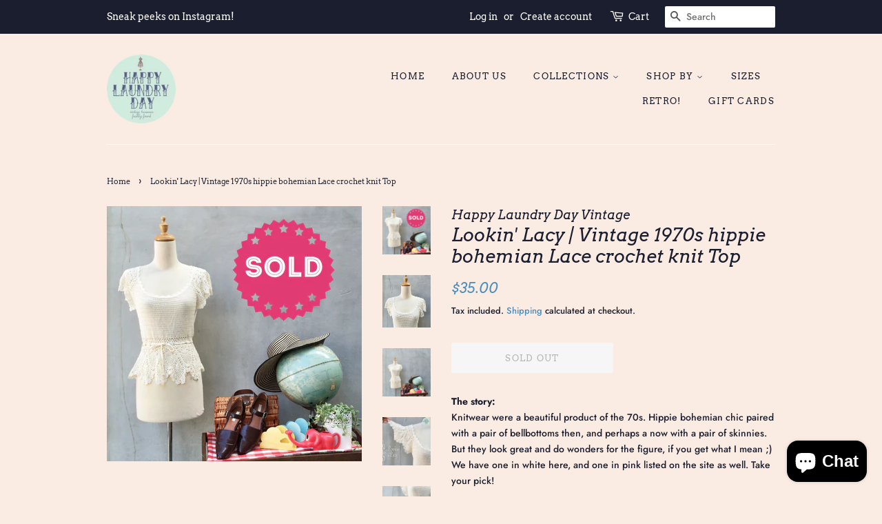

--- FILE ---
content_type: text/html; charset=utf-8
request_url: https://shophappylaundryday.com/products/lookin-lacy-vintage-1970s-hippie-bohemian-lace-crochet-knit-top
body_size: 19288
content:
<!doctype html>
<html class="no-js">
<head>

  <!-- Basic page needs ================================================== -->
  <meta charset="utf-8">
  <meta http-equiv="X-UA-Compatible" content="IE=edge,chrome=1">

  
  <link rel="shortcut icon" href="//shophappylaundryday.com/cdn/shop/files/HLD_Logo__8Feb19_32x32.png?v=1614290974" type="image/png" />
  

  <!-- Title and description ================================================== -->
  <title>
  Lookin&#39; Lacy | Vintage 1970s hippie bohemian Lace crochet knit Top &ndash; Happy Laundry Day Vintage 
  </title>

  
  <meta name="description" content="The story:Knitwear were a beautiful product of the 70s. Hippie bohemian chic paired with a pair of bellbottoms then, and perhaps a now with a pair of skinnies. But they look great and do wonders for the figure, if you get what I mean ;) We have one in white here, and one in pink listed on the site as well. Take your pi">
  

  <!-- Social meta ================================================== -->
  <!-- /snippets/social-meta-tags.liquid -->




<meta property="og:site_name" content="Happy Laundry Day Vintage ">
<meta property="og:url" content="https://shophappylaundryday.com/products/lookin-lacy-vintage-1970s-hippie-bohemian-lace-crochet-knit-top">
<meta property="og:title" content="Lookin' Lacy | Vintage 1970s hippie bohemian Lace crochet knit Top">
<meta property="og:type" content="product">
<meta property="og:description" content="The story:Knitwear were a beautiful product of the 70s. Hippie bohemian chic paired with a pair of bellbottoms then, and perhaps a now with a pair of skinnies. But they look great and do wonders for the figure, if you get what I mean ;) We have one in white here, and one in pink listed on the site as well. Take your pi">

  <meta property="og:price:amount" content="35.00">
  <meta property="og:price:currency" content="SGD">

<meta property="og:image" content="http://shophappylaundryday.com/cdn/shop/products/145540-f05b918fbe624c998de4d4b8eb57f6f8_1200x1200.jpg?v=1571752156"><meta property="og:image" content="http://shophappylaundryday.com/cdn/shop/products/145540-4493cc84439c49a7878cb0c5cb1e69f9_1200x1200.jpg?v=1571752156"><meta property="og:image" content="http://shophappylaundryday.com/cdn/shop/products/145540-8053cdb17d7643eba38c5d5e4a64a940_1200x1200.jpg?v=1571752156">
<meta property="og:image:secure_url" content="https://shophappylaundryday.com/cdn/shop/products/145540-f05b918fbe624c998de4d4b8eb57f6f8_1200x1200.jpg?v=1571752156"><meta property="og:image:secure_url" content="https://shophappylaundryday.com/cdn/shop/products/145540-4493cc84439c49a7878cb0c5cb1e69f9_1200x1200.jpg?v=1571752156"><meta property="og:image:secure_url" content="https://shophappylaundryday.com/cdn/shop/products/145540-8053cdb17d7643eba38c5d5e4a64a940_1200x1200.jpg?v=1571752156">


<meta name="twitter:card" content="summary_large_image">
<meta name="twitter:title" content="Lookin' Lacy | Vintage 1970s hippie bohemian Lace crochet knit Top">
<meta name="twitter:description" content="The story:Knitwear were a beautiful product of the 70s. Hippie bohemian chic paired with a pair of bellbottoms then, and perhaps a now with a pair of skinnies. But they look great and do wonders for the figure, if you get what I mean ;) We have one in white here, and one in pink listed on the site as well. Take your pi">


  <!-- Helpers ================================================== -->
  <link rel="canonical" href="https://shophappylaundryday.com/products/lookin-lacy-vintage-1970s-hippie-bohemian-lace-crochet-knit-top">
  <meta name="viewport" content="width=device-width,initial-scale=1">
  <meta name="theme-color" content="#4b8dbe">

  <!-- CSS ================================================== -->
  <link href="//shophappylaundryday.com/cdn/shop/t/6/assets/timber.scss.css?v=61990758226398790451765768373" rel="stylesheet" type="text/css" media="all" />
  <link href="//shophappylaundryday.com/cdn/shop/t/6/assets/theme.scss.css?v=129759050935428123791765768373" rel="stylesheet" type="text/css" media="all" />

  <script>
    window.theme = window.theme || {};

    var theme = {
      strings: {
        addToCart: "Add to Cart",
        soldOut: "Sold Out",
        unavailable: "Unavailable",
        zoomClose: "Close (Esc)",
        zoomPrev: "Previous (Left arrow key)",
        zoomNext: "Next (Right arrow key)",
        addressError: "Error looking up that address",
        addressNoResults: "No results for that address",
        addressQueryLimit: "You have exceeded the Google API usage limit. Consider upgrading to a \u003ca href=\"https:\/\/developers.google.com\/maps\/premium\/usage-limits\"\u003ePremium Plan\u003c\/a\u003e.",
        authError: "There was a problem authenticating your Google Maps API Key."
      },
      settings: {
        // Adding some settings to allow the editor to update correctly when they are changed
        enableWideLayout: false,
        typeAccentTransform: true,
        typeAccentSpacing: true,
        baseFontSize: '14px',
        headerBaseFontSize: '26px',
        accentFontSize: '13px'
      },
      variables: {
        mediaQueryMedium: 'screen and (max-width: 768px)',
        bpSmall: false
      },
      moneyFormat: "${{amount}}"
    }

    document.documentElement.className = document.documentElement.className.replace('no-js', 'supports-js');
  </script>

  <!-- Header hook for plugins ================================================== -->
  <script>window.performance && window.performance.mark && window.performance.mark('shopify.content_for_header.start');</script><meta id="shopify-digital-wallet" name="shopify-digital-wallet" content="/6631817268/digital_wallets/dialog">
<meta name="shopify-checkout-api-token" content="74fd9f8105666dfd8f075defbfc11daf">
<meta id="in-context-paypal-metadata" data-shop-id="6631817268" data-venmo-supported="false" data-environment="production" data-locale="en_US" data-paypal-v4="true" data-currency="SGD">
<link rel="alternate" type="application/json+oembed" href="https://shophappylaundryday.com/products/lookin-lacy-vintage-1970s-hippie-bohemian-lace-crochet-knit-top.oembed">
<script async="async" src="/checkouts/internal/preloads.js?locale=en-SG"></script>
<script id="shopify-features" type="application/json">{"accessToken":"74fd9f8105666dfd8f075defbfc11daf","betas":["rich-media-storefront-analytics"],"domain":"shophappylaundryday.com","predictiveSearch":true,"shopId":6631817268,"locale":"en"}</script>
<script>var Shopify = Shopify || {};
Shopify.shop = "happy-laundry-day-vintage.myshopify.com";
Shopify.locale = "en";
Shopify.currency = {"active":"SGD","rate":"1.0"};
Shopify.country = "SG";
Shopify.theme = {"name":"Minimal","id":36287840308,"schema_name":"Minimal","schema_version":"9.0.3","theme_store_id":380,"role":"main"};
Shopify.theme.handle = "null";
Shopify.theme.style = {"id":null,"handle":null};
Shopify.cdnHost = "shophappylaundryday.com/cdn";
Shopify.routes = Shopify.routes || {};
Shopify.routes.root = "/";</script>
<script type="module">!function(o){(o.Shopify=o.Shopify||{}).modules=!0}(window);</script>
<script>!function(o){function n(){var o=[];function n(){o.push(Array.prototype.slice.apply(arguments))}return n.q=o,n}var t=o.Shopify=o.Shopify||{};t.loadFeatures=n(),t.autoloadFeatures=n()}(window);</script>
<script id="shop-js-analytics" type="application/json">{"pageType":"product"}</script>
<script defer="defer" async type="module" src="//shophappylaundryday.com/cdn/shopifycloud/shop-js/modules/v2/client.init-shop-cart-sync_BT-GjEfc.en.esm.js"></script>
<script defer="defer" async type="module" src="//shophappylaundryday.com/cdn/shopifycloud/shop-js/modules/v2/chunk.common_D58fp_Oc.esm.js"></script>
<script defer="defer" async type="module" src="//shophappylaundryday.com/cdn/shopifycloud/shop-js/modules/v2/chunk.modal_xMitdFEc.esm.js"></script>
<script type="module">
  await import("//shophappylaundryday.com/cdn/shopifycloud/shop-js/modules/v2/client.init-shop-cart-sync_BT-GjEfc.en.esm.js");
await import("//shophappylaundryday.com/cdn/shopifycloud/shop-js/modules/v2/chunk.common_D58fp_Oc.esm.js");
await import("//shophappylaundryday.com/cdn/shopifycloud/shop-js/modules/v2/chunk.modal_xMitdFEc.esm.js");

  window.Shopify.SignInWithShop?.initShopCartSync?.({"fedCMEnabled":true,"windoidEnabled":true});

</script>
<script id="__st">var __st={"a":6631817268,"offset":28800,"reqid":"6b29de71-7ad2-4710-b70b-c66007ab3050-1769228035","pageurl":"shophappylaundryday.com\/products\/lookin-lacy-vintage-1970s-hippie-bohemian-lace-crochet-knit-top","u":"80c617862ea9","p":"product","rtyp":"product","rid":1562811367476};</script>
<script>window.ShopifyPaypalV4VisibilityTracking = true;</script>
<script id="captcha-bootstrap">!function(){'use strict';const t='contact',e='account',n='new_comment',o=[[t,t],['blogs',n],['comments',n],[t,'customer']],c=[[e,'customer_login'],[e,'guest_login'],[e,'recover_customer_password'],[e,'create_customer']],r=t=>t.map((([t,e])=>`form[action*='/${t}']:not([data-nocaptcha='true']) input[name='form_type'][value='${e}']`)).join(','),a=t=>()=>t?[...document.querySelectorAll(t)].map((t=>t.form)):[];function s(){const t=[...o],e=r(t);return a(e)}const i='password',u='form_key',d=['recaptcha-v3-token','g-recaptcha-response','h-captcha-response',i],f=()=>{try{return window.sessionStorage}catch{return}},m='__shopify_v',_=t=>t.elements[u];function p(t,e,n=!1){try{const o=window.sessionStorage,c=JSON.parse(o.getItem(e)),{data:r}=function(t){const{data:e,action:n}=t;return t[m]||n?{data:e,action:n}:{data:t,action:n}}(c);for(const[e,n]of Object.entries(r))t.elements[e]&&(t.elements[e].value=n);n&&o.removeItem(e)}catch(o){console.error('form repopulation failed',{error:o})}}const l='form_type',E='cptcha';function T(t){t.dataset[E]=!0}const w=window,h=w.document,L='Shopify',v='ce_forms',y='captcha';let A=!1;((t,e)=>{const n=(g='f06e6c50-85a8-45c8-87d0-21a2b65856fe',I='https://cdn.shopify.com/shopifycloud/storefront-forms-hcaptcha/ce_storefront_forms_captcha_hcaptcha.v1.5.2.iife.js',D={infoText:'Protected by hCaptcha',privacyText:'Privacy',termsText:'Terms'},(t,e,n)=>{const o=w[L][v],c=o.bindForm;if(c)return c(t,g,e,D).then(n);var r;o.q.push([[t,g,e,D],n]),r=I,A||(h.body.append(Object.assign(h.createElement('script'),{id:'captcha-provider',async:!0,src:r})),A=!0)});var g,I,D;w[L]=w[L]||{},w[L][v]=w[L][v]||{},w[L][v].q=[],w[L][y]=w[L][y]||{},w[L][y].protect=function(t,e){n(t,void 0,e),T(t)},Object.freeze(w[L][y]),function(t,e,n,w,h,L){const[v,y,A,g]=function(t,e,n){const i=e?o:[],u=t?c:[],d=[...i,...u],f=r(d),m=r(i),_=r(d.filter((([t,e])=>n.includes(e))));return[a(f),a(m),a(_),s()]}(w,h,L),I=t=>{const e=t.target;return e instanceof HTMLFormElement?e:e&&e.form},D=t=>v().includes(t);t.addEventListener('submit',(t=>{const e=I(t);if(!e)return;const n=D(e)&&!e.dataset.hcaptchaBound&&!e.dataset.recaptchaBound,o=_(e),c=g().includes(e)&&(!o||!o.value);(n||c)&&t.preventDefault(),c&&!n&&(function(t){try{if(!f())return;!function(t){const e=f();if(!e)return;const n=_(t);if(!n)return;const o=n.value;o&&e.removeItem(o)}(t);const e=Array.from(Array(32),(()=>Math.random().toString(36)[2])).join('');!function(t,e){_(t)||t.append(Object.assign(document.createElement('input'),{type:'hidden',name:u})),t.elements[u].value=e}(t,e),function(t,e){const n=f();if(!n)return;const o=[...t.querySelectorAll(`input[type='${i}']`)].map((({name:t})=>t)),c=[...d,...o],r={};for(const[a,s]of new FormData(t).entries())c.includes(a)||(r[a]=s);n.setItem(e,JSON.stringify({[m]:1,action:t.action,data:r}))}(t,e)}catch(e){console.error('failed to persist form',e)}}(e),e.submit())}));const S=(t,e)=>{t&&!t.dataset[E]&&(n(t,e.some((e=>e===t))),T(t))};for(const o of['focusin','change'])t.addEventListener(o,(t=>{const e=I(t);D(e)&&S(e,y())}));const B=e.get('form_key'),M=e.get(l),P=B&&M;t.addEventListener('DOMContentLoaded',(()=>{const t=y();if(P)for(const e of t)e.elements[l].value===M&&p(e,B);[...new Set([...A(),...v().filter((t=>'true'===t.dataset.shopifyCaptcha))])].forEach((e=>S(e,t)))}))}(h,new URLSearchParams(w.location.search),n,t,e,['guest_login'])})(!0,!0)}();</script>
<script integrity="sha256-4kQ18oKyAcykRKYeNunJcIwy7WH5gtpwJnB7kiuLZ1E=" data-source-attribution="shopify.loadfeatures" defer="defer" src="//shophappylaundryday.com/cdn/shopifycloud/storefront/assets/storefront/load_feature-a0a9edcb.js" crossorigin="anonymous"></script>
<script data-source-attribution="shopify.dynamic_checkout.dynamic.init">var Shopify=Shopify||{};Shopify.PaymentButton=Shopify.PaymentButton||{isStorefrontPortableWallets:!0,init:function(){window.Shopify.PaymentButton.init=function(){};var t=document.createElement("script");t.src="https://shophappylaundryday.com/cdn/shopifycloud/portable-wallets/latest/portable-wallets.en.js",t.type="module",document.head.appendChild(t)}};
</script>
<script data-source-attribution="shopify.dynamic_checkout.buyer_consent">
  function portableWalletsHideBuyerConsent(e){var t=document.getElementById("shopify-buyer-consent"),n=document.getElementById("shopify-subscription-policy-button");t&&n&&(t.classList.add("hidden"),t.setAttribute("aria-hidden","true"),n.removeEventListener("click",e))}function portableWalletsShowBuyerConsent(e){var t=document.getElementById("shopify-buyer-consent"),n=document.getElementById("shopify-subscription-policy-button");t&&n&&(t.classList.remove("hidden"),t.removeAttribute("aria-hidden"),n.addEventListener("click",e))}window.Shopify?.PaymentButton&&(window.Shopify.PaymentButton.hideBuyerConsent=portableWalletsHideBuyerConsent,window.Shopify.PaymentButton.showBuyerConsent=portableWalletsShowBuyerConsent);
</script>
<script>
  function portableWalletsCleanup(e){e&&e.src&&console.error("Failed to load portable wallets script "+e.src);var t=document.querySelectorAll("shopify-accelerated-checkout .shopify-payment-button__skeleton, shopify-accelerated-checkout-cart .wallet-cart-button__skeleton"),e=document.getElementById("shopify-buyer-consent");for(let e=0;e<t.length;e++)t[e].remove();e&&e.remove()}function portableWalletsNotLoadedAsModule(e){e instanceof ErrorEvent&&"string"==typeof e.message&&e.message.includes("import.meta")&&"string"==typeof e.filename&&e.filename.includes("portable-wallets")&&(window.removeEventListener("error",portableWalletsNotLoadedAsModule),window.Shopify.PaymentButton.failedToLoad=e,"loading"===document.readyState?document.addEventListener("DOMContentLoaded",window.Shopify.PaymentButton.init):window.Shopify.PaymentButton.init())}window.addEventListener("error",portableWalletsNotLoadedAsModule);
</script>

<script type="module" src="https://shophappylaundryday.com/cdn/shopifycloud/portable-wallets/latest/portable-wallets.en.js" onError="portableWalletsCleanup(this)" crossorigin="anonymous"></script>
<script nomodule>
  document.addEventListener("DOMContentLoaded", portableWalletsCleanup);
</script>

<link id="shopify-accelerated-checkout-styles" rel="stylesheet" media="screen" href="https://shophappylaundryday.com/cdn/shopifycloud/portable-wallets/latest/accelerated-checkout-backwards-compat.css" crossorigin="anonymous">
<style id="shopify-accelerated-checkout-cart">
        #shopify-buyer-consent {
  margin-top: 1em;
  display: inline-block;
  width: 100%;
}

#shopify-buyer-consent.hidden {
  display: none;
}

#shopify-subscription-policy-button {
  background: none;
  border: none;
  padding: 0;
  text-decoration: underline;
  font-size: inherit;
  cursor: pointer;
}

#shopify-subscription-policy-button::before {
  box-shadow: none;
}

      </style>

<script>window.performance && window.performance.mark && window.performance.mark('shopify.content_for_header.end');</script>

  <script src="//shophappylaundryday.com/cdn/shop/t/6/assets/jquery-2.2.3.min.js?v=58211863146907186831549520976" type="text/javascript"></script>

  <script src="//shophappylaundryday.com/cdn/shop/t/6/assets/lazysizes.min.js?v=177476512571513845041549520976" async="async"></script>

  
  

<script src="https://cdn.shopify.com/extensions/e8878072-2f6b-4e89-8082-94b04320908d/inbox-1254/assets/inbox-chat-loader.js" type="text/javascript" defer="defer"></script>
<link href="https://monorail-edge.shopifysvc.com" rel="dns-prefetch">
<script>(function(){if ("sendBeacon" in navigator && "performance" in window) {try {var session_token_from_headers = performance.getEntriesByType('navigation')[0].serverTiming.find(x => x.name == '_s').description;} catch {var session_token_from_headers = undefined;}var session_cookie_matches = document.cookie.match(/_shopify_s=([^;]*)/);var session_token_from_cookie = session_cookie_matches && session_cookie_matches.length === 2 ? session_cookie_matches[1] : "";var session_token = session_token_from_headers || session_token_from_cookie || "";function handle_abandonment_event(e) {var entries = performance.getEntries().filter(function(entry) {return /monorail-edge.shopifysvc.com/.test(entry.name);});if (!window.abandonment_tracked && entries.length === 0) {window.abandonment_tracked = true;var currentMs = Date.now();var navigation_start = performance.timing.navigationStart;var payload = {shop_id: 6631817268,url: window.location.href,navigation_start,duration: currentMs - navigation_start,session_token,page_type: "product"};window.navigator.sendBeacon("https://monorail-edge.shopifysvc.com/v1/produce", JSON.stringify({schema_id: "online_store_buyer_site_abandonment/1.1",payload: payload,metadata: {event_created_at_ms: currentMs,event_sent_at_ms: currentMs}}));}}window.addEventListener('pagehide', handle_abandonment_event);}}());</script>
<script id="web-pixels-manager-setup">(function e(e,d,r,n,o){if(void 0===o&&(o={}),!Boolean(null===(a=null===(i=window.Shopify)||void 0===i?void 0:i.analytics)||void 0===a?void 0:a.replayQueue)){var i,a;window.Shopify=window.Shopify||{};var t=window.Shopify;t.analytics=t.analytics||{};var s=t.analytics;s.replayQueue=[],s.publish=function(e,d,r){return s.replayQueue.push([e,d,r]),!0};try{self.performance.mark("wpm:start")}catch(e){}var l=function(){var e={modern:/Edge?\/(1{2}[4-9]|1[2-9]\d|[2-9]\d{2}|\d{4,})\.\d+(\.\d+|)|Firefox\/(1{2}[4-9]|1[2-9]\d|[2-9]\d{2}|\d{4,})\.\d+(\.\d+|)|Chrom(ium|e)\/(9{2}|\d{3,})\.\d+(\.\d+|)|(Maci|X1{2}).+ Version\/(15\.\d+|(1[6-9]|[2-9]\d|\d{3,})\.\d+)([,.]\d+|)( \(\w+\)|)( Mobile\/\w+|) Safari\/|Chrome.+OPR\/(9{2}|\d{3,})\.\d+\.\d+|(CPU[ +]OS|iPhone[ +]OS|CPU[ +]iPhone|CPU IPhone OS|CPU iPad OS)[ +]+(15[._]\d+|(1[6-9]|[2-9]\d|\d{3,})[._]\d+)([._]\d+|)|Android:?[ /-](13[3-9]|1[4-9]\d|[2-9]\d{2}|\d{4,})(\.\d+|)(\.\d+|)|Android.+Firefox\/(13[5-9]|1[4-9]\d|[2-9]\d{2}|\d{4,})\.\d+(\.\d+|)|Android.+Chrom(ium|e)\/(13[3-9]|1[4-9]\d|[2-9]\d{2}|\d{4,})\.\d+(\.\d+|)|SamsungBrowser\/([2-9]\d|\d{3,})\.\d+/,legacy:/Edge?\/(1[6-9]|[2-9]\d|\d{3,})\.\d+(\.\d+|)|Firefox\/(5[4-9]|[6-9]\d|\d{3,})\.\d+(\.\d+|)|Chrom(ium|e)\/(5[1-9]|[6-9]\d|\d{3,})\.\d+(\.\d+|)([\d.]+$|.*Safari\/(?![\d.]+ Edge\/[\d.]+$))|(Maci|X1{2}).+ Version\/(10\.\d+|(1[1-9]|[2-9]\d|\d{3,})\.\d+)([,.]\d+|)( \(\w+\)|)( Mobile\/\w+|) Safari\/|Chrome.+OPR\/(3[89]|[4-9]\d|\d{3,})\.\d+\.\d+|(CPU[ +]OS|iPhone[ +]OS|CPU[ +]iPhone|CPU IPhone OS|CPU iPad OS)[ +]+(10[._]\d+|(1[1-9]|[2-9]\d|\d{3,})[._]\d+)([._]\d+|)|Android:?[ /-](13[3-9]|1[4-9]\d|[2-9]\d{2}|\d{4,})(\.\d+|)(\.\d+|)|Mobile Safari.+OPR\/([89]\d|\d{3,})\.\d+\.\d+|Android.+Firefox\/(13[5-9]|1[4-9]\d|[2-9]\d{2}|\d{4,})\.\d+(\.\d+|)|Android.+Chrom(ium|e)\/(13[3-9]|1[4-9]\d|[2-9]\d{2}|\d{4,})\.\d+(\.\d+|)|Android.+(UC? ?Browser|UCWEB|U3)[ /]?(15\.([5-9]|\d{2,})|(1[6-9]|[2-9]\d|\d{3,})\.\d+)\.\d+|SamsungBrowser\/(5\.\d+|([6-9]|\d{2,})\.\d+)|Android.+MQ{2}Browser\/(14(\.(9|\d{2,})|)|(1[5-9]|[2-9]\d|\d{3,})(\.\d+|))(\.\d+|)|K[Aa][Ii]OS\/(3\.\d+|([4-9]|\d{2,})\.\d+)(\.\d+|)/},d=e.modern,r=e.legacy,n=navigator.userAgent;return n.match(d)?"modern":n.match(r)?"legacy":"unknown"}(),u="modern"===l?"modern":"legacy",c=(null!=n?n:{modern:"",legacy:""})[u],f=function(e){return[e.baseUrl,"/wpm","/b",e.hashVersion,"modern"===e.buildTarget?"m":"l",".js"].join("")}({baseUrl:d,hashVersion:r,buildTarget:u}),m=function(e){var d=e.version,r=e.bundleTarget,n=e.surface,o=e.pageUrl,i=e.monorailEndpoint;return{emit:function(e){var a=e.status,t=e.errorMsg,s=(new Date).getTime(),l=JSON.stringify({metadata:{event_sent_at_ms:s},events:[{schema_id:"web_pixels_manager_load/3.1",payload:{version:d,bundle_target:r,page_url:o,status:a,surface:n,error_msg:t},metadata:{event_created_at_ms:s}}]});if(!i)return console&&console.warn&&console.warn("[Web Pixels Manager] No Monorail endpoint provided, skipping logging."),!1;try{return self.navigator.sendBeacon.bind(self.navigator)(i,l)}catch(e){}var u=new XMLHttpRequest;try{return u.open("POST",i,!0),u.setRequestHeader("Content-Type","text/plain"),u.send(l),!0}catch(e){return console&&console.warn&&console.warn("[Web Pixels Manager] Got an unhandled error while logging to Monorail."),!1}}}}({version:r,bundleTarget:l,surface:e.surface,pageUrl:self.location.href,monorailEndpoint:e.monorailEndpoint});try{o.browserTarget=l,function(e){var d=e.src,r=e.async,n=void 0===r||r,o=e.onload,i=e.onerror,a=e.sri,t=e.scriptDataAttributes,s=void 0===t?{}:t,l=document.createElement("script"),u=document.querySelector("head"),c=document.querySelector("body");if(l.async=n,l.src=d,a&&(l.integrity=a,l.crossOrigin="anonymous"),s)for(var f in s)if(Object.prototype.hasOwnProperty.call(s,f))try{l.dataset[f]=s[f]}catch(e){}if(o&&l.addEventListener("load",o),i&&l.addEventListener("error",i),u)u.appendChild(l);else{if(!c)throw new Error("Did not find a head or body element to append the script");c.appendChild(l)}}({src:f,async:!0,onload:function(){if(!function(){var e,d;return Boolean(null===(d=null===(e=window.Shopify)||void 0===e?void 0:e.analytics)||void 0===d?void 0:d.initialized)}()){var d=window.webPixelsManager.init(e)||void 0;if(d){var r=window.Shopify.analytics;r.replayQueue.forEach((function(e){var r=e[0],n=e[1],o=e[2];d.publishCustomEvent(r,n,o)})),r.replayQueue=[],r.publish=d.publishCustomEvent,r.visitor=d.visitor,r.initialized=!0}}},onerror:function(){return m.emit({status:"failed",errorMsg:"".concat(f," has failed to load")})},sri:function(e){var d=/^sha384-[A-Za-z0-9+/=]+$/;return"string"==typeof e&&d.test(e)}(c)?c:"",scriptDataAttributes:o}),m.emit({status:"loading"})}catch(e){m.emit({status:"failed",errorMsg:(null==e?void 0:e.message)||"Unknown error"})}}})({shopId: 6631817268,storefrontBaseUrl: "https://shophappylaundryday.com",extensionsBaseUrl: "https://extensions.shopifycdn.com/cdn/shopifycloud/web-pixels-manager",monorailEndpoint: "https://monorail-edge.shopifysvc.com/unstable/produce_batch",surface: "storefront-renderer",enabledBetaFlags: ["2dca8a86"],webPixelsConfigList: [{"id":"shopify-app-pixel","configuration":"{}","eventPayloadVersion":"v1","runtimeContext":"STRICT","scriptVersion":"0450","apiClientId":"shopify-pixel","type":"APP","privacyPurposes":["ANALYTICS","MARKETING"]},{"id":"shopify-custom-pixel","eventPayloadVersion":"v1","runtimeContext":"LAX","scriptVersion":"0450","apiClientId":"shopify-pixel","type":"CUSTOM","privacyPurposes":["ANALYTICS","MARKETING"]}],isMerchantRequest: false,initData: {"shop":{"name":"Happy Laundry Day Vintage ","paymentSettings":{"currencyCode":"SGD"},"myshopifyDomain":"happy-laundry-day-vintage.myshopify.com","countryCode":"SG","storefrontUrl":"https:\/\/shophappylaundryday.com"},"customer":null,"cart":null,"checkout":null,"productVariants":[{"price":{"amount":35.0,"currencyCode":"SGD"},"product":{"title":"Lookin' Lacy | Vintage 1970s hippie bohemian Lace crochet knit Top","vendor":"Happy Laundry Day Vintage","id":"1562811367476","untranslatedTitle":"Lookin' Lacy | Vintage 1970s hippie bohemian Lace crochet knit Top","url":"\/products\/lookin-lacy-vintage-1970s-hippie-bohemian-lace-crochet-knit-top","type":""},"id":"14049325547572","image":{"src":"\/\/shophappylaundryday.com\/cdn\/shop\/products\/145540-f05b918fbe624c998de4d4b8eb57f6f8.jpg?v=1571752156"},"sku":"","title":"Default Title","untranslatedTitle":"Default Title"}],"purchasingCompany":null},},"https://shophappylaundryday.com/cdn","fcfee988w5aeb613cpc8e4bc33m6693e112",{"modern":"","legacy":""},{"shopId":"6631817268","storefrontBaseUrl":"https:\/\/shophappylaundryday.com","extensionBaseUrl":"https:\/\/extensions.shopifycdn.com\/cdn\/shopifycloud\/web-pixels-manager","surface":"storefront-renderer","enabledBetaFlags":"[\"2dca8a86\"]","isMerchantRequest":"false","hashVersion":"fcfee988w5aeb613cpc8e4bc33m6693e112","publish":"custom","events":"[[\"page_viewed\",{}],[\"product_viewed\",{\"productVariant\":{\"price\":{\"amount\":35.0,\"currencyCode\":\"SGD\"},\"product\":{\"title\":\"Lookin' Lacy | Vintage 1970s hippie bohemian Lace crochet knit Top\",\"vendor\":\"Happy Laundry Day Vintage\",\"id\":\"1562811367476\",\"untranslatedTitle\":\"Lookin' Lacy | Vintage 1970s hippie bohemian Lace crochet knit Top\",\"url\":\"\/products\/lookin-lacy-vintage-1970s-hippie-bohemian-lace-crochet-knit-top\",\"type\":\"\"},\"id\":\"14049325547572\",\"image\":{\"src\":\"\/\/shophappylaundryday.com\/cdn\/shop\/products\/145540-f05b918fbe624c998de4d4b8eb57f6f8.jpg?v=1571752156\"},\"sku\":\"\",\"title\":\"Default Title\",\"untranslatedTitle\":\"Default Title\"}}]]"});</script><script>
  window.ShopifyAnalytics = window.ShopifyAnalytics || {};
  window.ShopifyAnalytics.meta = window.ShopifyAnalytics.meta || {};
  window.ShopifyAnalytics.meta.currency = 'SGD';
  var meta = {"product":{"id":1562811367476,"gid":"gid:\/\/shopify\/Product\/1562811367476","vendor":"Happy Laundry Day Vintage","type":"","handle":"lookin-lacy-vintage-1970s-hippie-bohemian-lace-crochet-knit-top","variants":[{"id":14049325547572,"price":3500,"name":"Lookin' Lacy | Vintage 1970s hippie bohemian Lace crochet knit Top","public_title":null,"sku":""}],"remote":false},"page":{"pageType":"product","resourceType":"product","resourceId":1562811367476,"requestId":"6b29de71-7ad2-4710-b70b-c66007ab3050-1769228035"}};
  for (var attr in meta) {
    window.ShopifyAnalytics.meta[attr] = meta[attr];
  }
</script>
<script class="analytics">
  (function () {
    var customDocumentWrite = function(content) {
      var jquery = null;

      if (window.jQuery) {
        jquery = window.jQuery;
      } else if (window.Checkout && window.Checkout.$) {
        jquery = window.Checkout.$;
      }

      if (jquery) {
        jquery('body').append(content);
      }
    };

    var hasLoggedConversion = function(token) {
      if (token) {
        return document.cookie.indexOf('loggedConversion=' + token) !== -1;
      }
      return false;
    }

    var setCookieIfConversion = function(token) {
      if (token) {
        var twoMonthsFromNow = new Date(Date.now());
        twoMonthsFromNow.setMonth(twoMonthsFromNow.getMonth() + 2);

        document.cookie = 'loggedConversion=' + token + '; expires=' + twoMonthsFromNow;
      }
    }

    var trekkie = window.ShopifyAnalytics.lib = window.trekkie = window.trekkie || [];
    if (trekkie.integrations) {
      return;
    }
    trekkie.methods = [
      'identify',
      'page',
      'ready',
      'track',
      'trackForm',
      'trackLink'
    ];
    trekkie.factory = function(method) {
      return function() {
        var args = Array.prototype.slice.call(arguments);
        args.unshift(method);
        trekkie.push(args);
        return trekkie;
      };
    };
    for (var i = 0; i < trekkie.methods.length; i++) {
      var key = trekkie.methods[i];
      trekkie[key] = trekkie.factory(key);
    }
    trekkie.load = function(config) {
      trekkie.config = config || {};
      trekkie.config.initialDocumentCookie = document.cookie;
      var first = document.getElementsByTagName('script')[0];
      var script = document.createElement('script');
      script.type = 'text/javascript';
      script.onerror = function(e) {
        var scriptFallback = document.createElement('script');
        scriptFallback.type = 'text/javascript';
        scriptFallback.onerror = function(error) {
                var Monorail = {
      produce: function produce(monorailDomain, schemaId, payload) {
        var currentMs = new Date().getTime();
        var event = {
          schema_id: schemaId,
          payload: payload,
          metadata: {
            event_created_at_ms: currentMs,
            event_sent_at_ms: currentMs
          }
        };
        return Monorail.sendRequest("https://" + monorailDomain + "/v1/produce", JSON.stringify(event));
      },
      sendRequest: function sendRequest(endpointUrl, payload) {
        // Try the sendBeacon API
        if (window && window.navigator && typeof window.navigator.sendBeacon === 'function' && typeof window.Blob === 'function' && !Monorail.isIos12()) {
          var blobData = new window.Blob([payload], {
            type: 'text/plain'
          });

          if (window.navigator.sendBeacon(endpointUrl, blobData)) {
            return true;
          } // sendBeacon was not successful

        } // XHR beacon

        var xhr = new XMLHttpRequest();

        try {
          xhr.open('POST', endpointUrl);
          xhr.setRequestHeader('Content-Type', 'text/plain');
          xhr.send(payload);
        } catch (e) {
          console.log(e);
        }

        return false;
      },
      isIos12: function isIos12() {
        return window.navigator.userAgent.lastIndexOf('iPhone; CPU iPhone OS 12_') !== -1 || window.navigator.userAgent.lastIndexOf('iPad; CPU OS 12_') !== -1;
      }
    };
    Monorail.produce('monorail-edge.shopifysvc.com',
      'trekkie_storefront_load_errors/1.1',
      {shop_id: 6631817268,
      theme_id: 36287840308,
      app_name: "storefront",
      context_url: window.location.href,
      source_url: "//shophappylaundryday.com/cdn/s/trekkie.storefront.8d95595f799fbf7e1d32231b9a28fd43b70c67d3.min.js"});

        };
        scriptFallback.async = true;
        scriptFallback.src = '//shophappylaundryday.com/cdn/s/trekkie.storefront.8d95595f799fbf7e1d32231b9a28fd43b70c67d3.min.js';
        first.parentNode.insertBefore(scriptFallback, first);
      };
      script.async = true;
      script.src = '//shophappylaundryday.com/cdn/s/trekkie.storefront.8d95595f799fbf7e1d32231b9a28fd43b70c67d3.min.js';
      first.parentNode.insertBefore(script, first);
    };
    trekkie.load(
      {"Trekkie":{"appName":"storefront","development":false,"defaultAttributes":{"shopId":6631817268,"isMerchantRequest":null,"themeId":36287840308,"themeCityHash":"17446704356868579732","contentLanguage":"en","currency":"SGD","eventMetadataId":"5fc59440-056e-45e2-9058-dc1271ab642b"},"isServerSideCookieWritingEnabled":true,"monorailRegion":"shop_domain","enabledBetaFlags":["65f19447"]},"Session Attribution":{},"S2S":{"facebookCapiEnabled":false,"source":"trekkie-storefront-renderer","apiClientId":580111}}
    );

    var loaded = false;
    trekkie.ready(function() {
      if (loaded) return;
      loaded = true;

      window.ShopifyAnalytics.lib = window.trekkie;

      var originalDocumentWrite = document.write;
      document.write = customDocumentWrite;
      try { window.ShopifyAnalytics.merchantGoogleAnalytics.call(this); } catch(error) {};
      document.write = originalDocumentWrite;

      window.ShopifyAnalytics.lib.page(null,{"pageType":"product","resourceType":"product","resourceId":1562811367476,"requestId":"6b29de71-7ad2-4710-b70b-c66007ab3050-1769228035","shopifyEmitted":true});

      var match = window.location.pathname.match(/checkouts\/(.+)\/(thank_you|post_purchase)/)
      var token = match? match[1]: undefined;
      if (!hasLoggedConversion(token)) {
        setCookieIfConversion(token);
        window.ShopifyAnalytics.lib.track("Viewed Product",{"currency":"SGD","variantId":14049325547572,"productId":1562811367476,"productGid":"gid:\/\/shopify\/Product\/1562811367476","name":"Lookin' Lacy | Vintage 1970s hippie bohemian Lace crochet knit Top","price":"35.00","sku":"","brand":"Happy Laundry Day Vintage","variant":null,"category":"","nonInteraction":true,"remote":false},undefined,undefined,{"shopifyEmitted":true});
      window.ShopifyAnalytics.lib.track("monorail:\/\/trekkie_storefront_viewed_product\/1.1",{"currency":"SGD","variantId":14049325547572,"productId":1562811367476,"productGid":"gid:\/\/shopify\/Product\/1562811367476","name":"Lookin' Lacy | Vintage 1970s hippie bohemian Lace crochet knit Top","price":"35.00","sku":"","brand":"Happy Laundry Day Vintage","variant":null,"category":"","nonInteraction":true,"remote":false,"referer":"https:\/\/shophappylaundryday.com\/products\/lookin-lacy-vintage-1970s-hippie-bohemian-lace-crochet-knit-top"});
      }
    });


        var eventsListenerScript = document.createElement('script');
        eventsListenerScript.async = true;
        eventsListenerScript.src = "//shophappylaundryday.com/cdn/shopifycloud/storefront/assets/shop_events_listener-3da45d37.js";
        document.getElementsByTagName('head')[0].appendChild(eventsListenerScript);

})();</script>
<script
  defer
  src="https://shophappylaundryday.com/cdn/shopifycloud/perf-kit/shopify-perf-kit-3.0.4.min.js"
  data-application="storefront-renderer"
  data-shop-id="6631817268"
  data-render-region="gcp-us-east1"
  data-page-type="product"
  data-theme-instance-id="36287840308"
  data-theme-name="Minimal"
  data-theme-version="9.0.3"
  data-monorail-region="shop_domain"
  data-resource-timing-sampling-rate="10"
  data-shs="true"
  data-shs-beacon="true"
  data-shs-export-with-fetch="true"
  data-shs-logs-sample-rate="1"
  data-shs-beacon-endpoint="https://shophappylaundryday.com/api/collect"
></script>
</head>

<body id="lookin-39-lacy-vintage-1970s-hippie-bohemian-lace-crochet-knit-top" class="template-product" >

  <div id="shopify-section-header" class="shopify-section"><style>
  .logo__image-wrapper {
    max-width: 100px;
  }
  /*================= If logo is above navigation ================== */
  

  /*============ If logo is on the same line as navigation ============ */
  
    .site-header .grid--full {
      border-bottom: 1px solid #faf9f7;
      padding-bottom: 30px;
    }
  


  
    @media screen and (min-width: 769px) {
      .site-nav {
        text-align: right!important;
      }
    }
  
</style>

<div data-section-id="header" data-section-type="header-section">
  <div class="header-bar">
    <div class="wrapper medium-down--hide">
      <div class="post-large--display-table">

        
          <div class="header-bar__left post-large--display-table-cell">

            

            

            
              <div class="header-bar__module header-bar__message">
                
                  <a href="https://instagram.com/happylaundryday">
                
                  Sneak peeks on Instagram!
                
                  </a>
                
              </div>
            

          </div>
        

        <div class="header-bar__right post-large--display-table-cell">

          
            <ul class="header-bar__module header-bar__module--list">
              
                <li>
                  <a href="/account/login" id="customer_login_link">Log in</a>
                </li>
                <li>or</li>
                <li>
                  <a href="/account/register" id="customer_register_link">Create account</a>
                </li>
              
            </ul>
          

          <div class="header-bar__module">
            <span class="header-bar__sep" aria-hidden="true"></span>
            <a href="/cart" class="cart-page-link">
              <span class="icon icon-cart header-bar__cart-icon" aria-hidden="true"></span>
            </a>
          </div>

          <div class="header-bar__module">
            <a href="/cart" class="cart-page-link">
              Cart
              <span class="cart-count header-bar__cart-count hidden-count">0</span>
            </a>
          </div>

          
            
              <div class="header-bar__module header-bar__search">
                


  <form action="/search" method="get" class="header-bar__search-form clearfix" role="search">
    
    <button type="submit" class="btn btn--search icon-fallback-text header-bar__search-submit">
      <span class="icon icon-search" aria-hidden="true"></span>
      <span class="fallback-text">Search</span>
    </button>
    <input type="search" name="q" value="" aria-label="Search" class="header-bar__search-input" placeholder="Search">
  </form>


              </div>
            
          

        </div>
      </div>
    </div>

    <div class="wrapper post-large--hide announcement-bar--mobile">
      
        
          <a href="https://instagram.com/happylaundryday">
        
          <span>Sneak peeks on Instagram!</span>
        
          </a>
        
      
    </div>

    <div class="wrapper post-large--hide">
      
        <button type="button" class="mobile-nav-trigger" id="MobileNavTrigger" aria-controls="MobileNav" aria-expanded="false">
          <span class="icon icon-hamburger" aria-hidden="true"></span>
          Menu
        </button>
      
      <a href="/cart" class="cart-page-link mobile-cart-page-link">
        <span class="icon icon-cart header-bar__cart-icon" aria-hidden="true"></span>
        Cart <span class="cart-count hidden-count">0</span>
      </a>
    </div>
    <nav role="navigation">
  <ul id="MobileNav" class="mobile-nav post-large--hide">
    
      
        <li class="mobile-nav__link">
          <a
            href="/"
            class="mobile-nav"
            >
            Home
          </a>
        </li>
      
    
      
        <li class="mobile-nav__link">
          <a
            href="/pages/about-us"
            class="mobile-nav"
            >
            About us 
          </a>
        </li>
      
    
      
        
        <li class="mobile-nav__link" aria-haspopup="true">
          <a
            href="#"
            class="mobile-nav__sublist-trigger"
            aria-controls="MobileNav-Parent-3"
            aria-expanded="false">
            Collections
            <span class="icon-fallback-text mobile-nav__sublist-expand" aria-hidden="true">
  <span class="icon icon-plus" aria-hidden="true"></span>
  <span class="fallback-text">+</span>
</span>
<span class="icon-fallback-text mobile-nav__sublist-contract" aria-hidden="true">
  <span class="icon icon-minus" aria-hidden="true"></span>
  <span class="fallback-text">-</span>
</span>

          </a>
          <ul
            id="MobileNav-Parent-3"
            class="mobile-nav__sublist">
            
            
              
                <li class="mobile-nav__sublist-link">
                  <a
                    href="/collections/must-haves/Must-Have"
                    >
                    Must-Have
                  </a>
                </li>
              
            
              
                <li class="mobile-nav__sublist-link">
                  <a
                    href="/collections/sale"
                    >
                    Sale 
                  </a>
                </li>
              
            
              
                <li class="mobile-nav__sublist-link">
                  <a
                    href="/collections/sold"
                    >
                    Sold 
                  </a>
                </li>
              
            
              
                
                <li class="mobile-nav__sublist-link">
                  <a
                    href="/collections/dress"
                    class="mobile-nav__sublist-trigger"
                    aria-controls="MobileNav-Child-3-4"
                    aria-expanded="false"
                    >
                    Dress
                    <span class="icon-fallback-text mobile-nav__sublist-expand" aria-hidden="true">
  <span class="icon icon-plus" aria-hidden="true"></span>
  <span class="fallback-text">+</span>
</span>
<span class="icon-fallback-text mobile-nav__sublist-contract" aria-hidden="true">
  <span class="icon icon-minus" aria-hidden="true"></span>
  <span class="fallback-text">-</span>
</span>

                  </a>
                  <ul
                    id="MobileNav-Child-3-4"
                    class="mobile-nav__sublist mobile-nav__sublist--grandchilds">
                    
                      <li class="mobile-nav__sublist-link">
                        <a
                          href="/collections/dress"
                          >
                          All Dresses
                        </a>
                      </li>
                    
                      <li class="mobile-nav__sublist-link">
                        <a
                          href="/collections/maxi-dresses"
                          >
                          Maxi Dress
                        </a>
                      </li>
                    
                      <li class="mobile-nav__sublist-link">
                        <a
                          href="/collections/midi-dresses"
                          >
                          Midi Dress
                        </a>
                      </li>
                    
                      <li class="mobile-nav__sublist-link">
                        <a
                          href="/collections/short-dress"
                          >
                          Short Dress
                        </a>
                      </li>
                    
                  </ul>
                </li>
              
            
              
                
                <li class="mobile-nav__sublist-link">
                  <a
                    href="/collections/tops"
                    class="mobile-nav__sublist-trigger"
                    aria-controls="MobileNav-Child-3-5"
                    aria-expanded="false"
                    >
                    Tops 
                    <span class="icon-fallback-text mobile-nav__sublist-expand" aria-hidden="true">
  <span class="icon icon-plus" aria-hidden="true"></span>
  <span class="fallback-text">+</span>
</span>
<span class="icon-fallback-text mobile-nav__sublist-contract" aria-hidden="true">
  <span class="icon icon-minus" aria-hidden="true"></span>
  <span class="fallback-text">-</span>
</span>

                  </a>
                  <ul
                    id="MobileNav-Child-3-5"
                    class="mobile-nav__sublist mobile-nav__sublist--grandchilds">
                    
                      <li class="mobile-nav__sublist-link">
                        <a
                          href="/collections/sweaters-cardigans"
                          >
                          Sweater &amp; Cardigan
                        </a>
                      </li>
                    
                      <li class="mobile-nav__sublist-link">
                        <a
                          href="/collections/summer-tops"
                          >
                          Summer Tops 
                        </a>
                      </li>
                    
                      <li class="mobile-nav__sublist-link">
                        <a
                          href="/collections/jackets-kimonos"
                          >
                          Jacket &amp; Kimono
                        </a>
                      </li>
                    
                      <li class="mobile-nav__sublist-link">
                        <a
                          href="/collections/blouse-shirt"
                          >
                          Blouse &amp; shirt 
                        </a>
                      </li>
                    
                  </ul>
                </li>
              
            
              
                
                <li class="mobile-nav__sublist-link">
                  <a
                    href="/collections/bottoms"
                    class="mobile-nav__sublist-trigger"
                    aria-controls="MobileNav-Child-3-6"
                    aria-expanded="false"
                    >
                    Bottoms 
                    <span class="icon-fallback-text mobile-nav__sublist-expand" aria-hidden="true">
  <span class="icon icon-plus" aria-hidden="true"></span>
  <span class="fallback-text">+</span>
</span>
<span class="icon-fallback-text mobile-nav__sublist-contract" aria-hidden="true">
  <span class="icon icon-minus" aria-hidden="true"></span>
  <span class="fallback-text">-</span>
</span>

                  </a>
                  <ul
                    id="MobileNav-Child-3-6"
                    class="mobile-nav__sublist mobile-nav__sublist--grandchilds">
                    
                      <li class="mobile-nav__sublist-link">
                        <a
                          href="/collections/culottes"
                          >
                          Culotte
                        </a>
                      </li>
                    
                      <li class="mobile-nav__sublist-link">
                        <a
                          href="/collections/skirts"
                          >
                          Skirt
                        </a>
                      </li>
                    
                  </ul>
                </li>
              
            
              
                
                <li class="mobile-nav__sublist-link">
                  <a
                    href="/collections/dresses"
                    class="mobile-nav__sublist-trigger"
                    aria-controls="MobileNav-Child-3-7"
                    aria-expanded="false"
                    >
                    One-piece
                    <span class="icon-fallback-text mobile-nav__sublist-expand" aria-hidden="true">
  <span class="icon icon-plus" aria-hidden="true"></span>
  <span class="fallback-text">+</span>
</span>
<span class="icon-fallback-text mobile-nav__sublist-contract" aria-hidden="true">
  <span class="icon icon-minus" aria-hidden="true"></span>
  <span class="fallback-text">-</span>
</span>

                  </a>
                  <ul
                    id="MobileNav-Child-3-7"
                    class="mobile-nav__sublist mobile-nav__sublist--grandchilds">
                    
                      <li class="mobile-nav__sublist-link">
                        <a
                          href="/collections/jumpsuits"
                          >
                          Jumpsuit
                        </a>
                      </li>
                    
                      <li class="mobile-nav__sublist-link">
                        <a
                          href="/collections/rompers"
                          >
                          Romper
                        </a>
                      </li>
                    
                  </ul>
                </li>
              
            
              
                
                <li class="mobile-nav__sublist-link">
                  <a
                    href="/collections/accessories"
                    class="mobile-nav__sublist-trigger"
                    aria-controls="MobileNav-Child-3-8"
                    aria-expanded="false"
                    >
                    Accessories
                    <span class="icon-fallback-text mobile-nav__sublist-expand" aria-hidden="true">
  <span class="icon icon-plus" aria-hidden="true"></span>
  <span class="fallback-text">+</span>
</span>
<span class="icon-fallback-text mobile-nav__sublist-contract" aria-hidden="true">
  <span class="icon icon-minus" aria-hidden="true"></span>
  <span class="fallback-text">-</span>
</span>

                  </a>
                  <ul
                    id="MobileNav-Child-3-8"
                    class="mobile-nav__sublist mobile-nav__sublist--grandchilds">
                    
                      <li class="mobile-nav__sublist-link">
                        <a
                          href="/collections/brooches"
                          >
                          Brooch 
                        </a>
                      </li>
                    
                      <li class="mobile-nav__sublist-link">
                        <a
                          href="/collections/bags"
                          >
                          Bag
                        </a>
                      </li>
                    
                      <li class="mobile-nav__sublist-link">
                        <a
                          href="/collections/shoes"
                          >
                          Accessories
                        </a>
                      </li>
                    
                      <li class="mobile-nav__sublist-link">
                        <a
                          href="/collections/necklace"
                          >
                          Necklace
                        </a>
                      </li>
                    
                      <li class="mobile-nav__sublist-link">
                        <a
                          href="/collections/earrings"
                          >
                          Earrings 
                        </a>
                      </li>
                    
                  </ul>
                </li>
              
            
          </ul>
        </li>
      
    
      
        
        <li class="mobile-nav__link" aria-haspopup="true">
          <a
            href="#"
            class="mobile-nav__sublist-trigger"
            aria-controls="MobileNav-Parent-4"
            aria-expanded="false">
            Shop by  
            <span class="icon-fallback-text mobile-nav__sublist-expand" aria-hidden="true">
  <span class="icon icon-plus" aria-hidden="true"></span>
  <span class="fallback-text">+</span>
</span>
<span class="icon-fallback-text mobile-nav__sublist-contract" aria-hidden="true">
  <span class="icon icon-minus" aria-hidden="true"></span>
  <span class="fallback-text">-</span>
</span>

          </a>
          <ul
            id="MobileNav-Parent-4"
            class="mobile-nav__sublist">
            
            
              
                
                <li class="mobile-nav__sublist-link">
                  <a
                    href="#"
                    class="mobile-nav__sublist-trigger"
                    aria-controls="MobileNav-Child-4-1"
                    aria-expanded="false"
                    >
                    Shop by Color 
                    <span class="icon-fallback-text mobile-nav__sublist-expand" aria-hidden="true">
  <span class="icon icon-plus" aria-hidden="true"></span>
  <span class="fallback-text">+</span>
</span>
<span class="icon-fallback-text mobile-nav__sublist-contract" aria-hidden="true">
  <span class="icon icon-minus" aria-hidden="true"></span>
  <span class="fallback-text">-</span>
</span>

                  </a>
                  <ul
                    id="MobileNav-Child-4-1"
                    class="mobile-nav__sublist mobile-nav__sublist--grandchilds">
                    
                      <li class="mobile-nav__sublist-link">
                        <a
                          href="/collections/yellow-orange"
                          >
                          Warm 
                        </a>
                      </li>
                    
                      <li class="mobile-nav__sublist-link">
                        <a
                          href="/collections/green"
                          >
                          Cool 
                        </a>
                      </li>
                    
                      <li class="mobile-nav__sublist-link">
                        <a
                          href="/collections/indigo"
                          >
                          Indigo 
                        </a>
                      </li>
                    
                      <li class="mobile-nav__sublist-link">
                        <a
                          href="/collections/black-white"
                          >
                          Black &amp; White 
                        </a>
                      </li>
                    
                      <li class="mobile-nav__sublist-link">
                        <a
                          href="/collections/neutral"
                          >
                          Neutral 
                        </a>
                      </li>
                    
                      <li class="mobile-nav__sublist-link">
                        <a
                          href="/collections/multi-color"
                          >
                          Multi
                        </a>
                      </li>
                    
                  </ul>
                </li>
              
            
              
                
                <li class="mobile-nav__sublist-link">
                  <a
                    href="#"
                    class="mobile-nav__sublist-trigger"
                    aria-controls="MobileNav-Child-4-2"
                    aria-expanded="false"
                    >
                    Shop by Size
                    <span class="icon-fallback-text mobile-nav__sublist-expand" aria-hidden="true">
  <span class="icon icon-plus" aria-hidden="true"></span>
  <span class="fallback-text">+</span>
</span>
<span class="icon-fallback-text mobile-nav__sublist-contract" aria-hidden="true">
  <span class="icon icon-minus" aria-hidden="true"></span>
  <span class="fallback-text">-</span>
</span>

                  </a>
                  <ul
                    id="MobileNav-Child-4-2"
                    class="mobile-nav__sublist mobile-nav__sublist--grandchilds">
                    
                      <li class="mobile-nav__sublist-link">
                        <a
                          href="/collections/xs-s"
                          >
                          XS - S 
                        </a>
                      </li>
                    
                      <li class="mobile-nav__sublist-link">
                        <a
                          href="/collections/s-m"
                          >
                          S - M 
                        </a>
                      </li>
                    
                      <li class="mobile-nav__sublist-link">
                        <a
                          href="/collections/m-l"
                          >
                          M - L 
                        </a>
                      </li>
                    
                      <li class="mobile-nav__sublist-link">
                        <a
                          href="/collections/l-xl"
                          >
                          L - XL
                        </a>
                      </li>
                    
                  </ul>
                </li>
              
            
          </ul>
        </li>
      
    
      
        <li class="mobile-nav__link">
          <a
            href="/pages/sizing-chart"
            class="mobile-nav"
            >
            Sizes
          </a>
        </li>
      
    
      
        <li class="mobile-nav__link">
          <a
            href="/pages/payment-shipping"
            class="mobile-nav"
            >
            Retro!
          </a>
        </li>
      
    
      
        <li class="mobile-nav__link">
          <a
            href="/products/10-happy-laundry-day-gift-card"
            class="mobile-nav"
            >
            Gift cards
          </a>
        </li>
      
    

    
      
        <li class="mobile-nav__link">
          <a href="/account/login" id="customer_login_link">Log in</a>
        </li>
        <li class="mobile-nav__link">
          <a href="/account/register" id="customer_register_link">Create account</a>
        </li>
      
    

    <li class="mobile-nav__link">
      
        <div class="header-bar__module header-bar__search">
          


  <form action="/search" method="get" class="header-bar__search-form clearfix" role="search">
    
    <button type="submit" class="btn btn--search icon-fallback-text header-bar__search-submit">
      <span class="icon icon-search" aria-hidden="true"></span>
      <span class="fallback-text">Search</span>
    </button>
    <input type="search" name="q" value="" aria-label="Search" class="header-bar__search-input" placeholder="Search">
  </form>


        </div>
      
    </li>
  </ul>
</nav>

  </div>

  <header class="site-header" role="banner">
    <div class="wrapper">

      
        <div class="grid--full post-large--display-table">
          <div class="grid__item post-large--one-third post-large--display-table-cell">
            
              <div class="h1 site-header__logo" itemscope itemtype="http://schema.org/Organization">
            
              
                <noscript>
                  
                  <div class="logo__image-wrapper">
                    <img src="//shophappylaundryday.com/cdn/shop/files/HLD_Logo__8Feb19_100x.png?v=1614290974" alt="Happy Laundry Day Vintage " />
                  </div>
                </noscript>
                <div class="logo__image-wrapper supports-js">
                  <a href="/" itemprop="url" style="padding-top:100.0%;">
                    
                    <img class="logo__image lazyload"
                         src="//shophappylaundryday.com/cdn/shop/files/HLD_Logo__8Feb19_300x300.png?v=1614290974"
                         data-src="//shophappylaundryday.com/cdn/shop/files/HLD_Logo__8Feb19_{width}x.png?v=1614290974"
                         data-widths="[120, 180, 360, 540, 720, 900, 1080, 1296, 1512, 1728, 1944, 2048]"
                         data-aspectratio="1.0"
                         data-sizes="auto"
                         alt="Happy Laundry Day Vintage "
                         itemprop="logo">
                  </a>
                </div>
              
            
              </div>
            
          </div>
          <div class="grid__item post-large--two-thirds post-large--display-table-cell medium-down--hide">
            
<nav>
  <ul class="site-nav" id="AccessibleNav">
    
      
        <li>
          <a
            href="/"
            class="site-nav__link"
            data-meganav-type="child"
            >
              Home
          </a>
        </li>
      
    
      
        <li>
          <a
            href="/pages/about-us"
            class="site-nav__link"
            data-meganav-type="child"
            >
              About us 
          </a>
        </li>
      
    
      
      
        <li 
          class="site-nav--has-dropdown "
          aria-haspopup="true">
          <a
            href="#"
            class="site-nav__link"
            data-meganav-type="parent"
            aria-controls="MenuParent-3"
            aria-expanded="false"
            >
              Collections
              <span class="icon icon-arrow-down" aria-hidden="true"></span>
          </a>
          <ul
            id="MenuParent-3"
            class="site-nav__dropdown site-nav--has-grandchildren"
            data-meganav-dropdown>
            
              
                <li>
                  <a
                    href="/collections/must-haves/Must-Have"
                    class="site-nav__link"
                    data-meganav-type="child"
                    
                    tabindex="-1">
                      Must-Have
                  </a>
                </li>
              
            
              
                <li>
                  <a
                    href="/collections/sale"
                    class="site-nav__link"
                    data-meganav-type="child"
                    
                    tabindex="-1">
                      Sale 
                  </a>
                </li>
              
            
              
                <li>
                  <a
                    href="/collections/sold"
                    class="site-nav__link"
                    data-meganav-type="child"
                    
                    tabindex="-1">
                      Sold 
                  </a>
                </li>
              
            
              
              
                <li
                  class="site-nav--has-dropdown site-nav--has-dropdown-grandchild "
                  aria-haspopup="true">
                  <a
                    href="/collections/dress"
                    class="site-nav__link"
                    aria-controls="MenuChildren-3-4"
                    data-meganav-type="parent"
                    
                    tabindex="-1">
                      Dress
                      <span class="icon icon-arrow-down" aria-hidden="true"></span>
                  </a>
                  <ul
                    id="MenuChildren-3-4"
                    class="site-nav__dropdown-grandchild"
                    data-meganav-dropdown>
                    
                      <li>
                        <a 
                          href="/collections/dress"
                          class="site-nav__link"
                          data-meganav-type="child"
                          
                          tabindex="-1">
                            All Dresses
                          </a>
                      </li>
                    
                      <li>
                        <a 
                          href="/collections/maxi-dresses"
                          class="site-nav__link"
                          data-meganav-type="child"
                          
                          tabindex="-1">
                            Maxi Dress
                          </a>
                      </li>
                    
                      <li>
                        <a 
                          href="/collections/midi-dresses"
                          class="site-nav__link"
                          data-meganav-type="child"
                          
                          tabindex="-1">
                            Midi Dress
                          </a>
                      </li>
                    
                      <li>
                        <a 
                          href="/collections/short-dress"
                          class="site-nav__link"
                          data-meganav-type="child"
                          
                          tabindex="-1">
                            Short Dress
                          </a>
                      </li>
                    
                  </ul>
                </li>
              
            
              
              
                <li
                  class="site-nav--has-dropdown site-nav--has-dropdown-grandchild "
                  aria-haspopup="true">
                  <a
                    href="/collections/tops"
                    class="site-nav__link"
                    aria-controls="MenuChildren-3-5"
                    data-meganav-type="parent"
                    
                    tabindex="-1">
                      Tops 
                      <span class="icon icon-arrow-down" aria-hidden="true"></span>
                  </a>
                  <ul
                    id="MenuChildren-3-5"
                    class="site-nav__dropdown-grandchild"
                    data-meganav-dropdown>
                    
                      <li>
                        <a 
                          href="/collections/sweaters-cardigans"
                          class="site-nav__link"
                          data-meganav-type="child"
                          
                          tabindex="-1">
                            Sweater &amp; Cardigan
                          </a>
                      </li>
                    
                      <li>
                        <a 
                          href="/collections/summer-tops"
                          class="site-nav__link"
                          data-meganav-type="child"
                          
                          tabindex="-1">
                            Summer Tops 
                          </a>
                      </li>
                    
                      <li>
                        <a 
                          href="/collections/jackets-kimonos"
                          class="site-nav__link"
                          data-meganav-type="child"
                          
                          tabindex="-1">
                            Jacket &amp; Kimono
                          </a>
                      </li>
                    
                      <li>
                        <a 
                          href="/collections/blouse-shirt"
                          class="site-nav__link"
                          data-meganav-type="child"
                          
                          tabindex="-1">
                            Blouse &amp; shirt 
                          </a>
                      </li>
                    
                  </ul>
                </li>
              
            
              
              
                <li
                  class="site-nav--has-dropdown site-nav--has-dropdown-grandchild "
                  aria-haspopup="true">
                  <a
                    href="/collections/bottoms"
                    class="site-nav__link"
                    aria-controls="MenuChildren-3-6"
                    data-meganav-type="parent"
                    
                    tabindex="-1">
                      Bottoms 
                      <span class="icon icon-arrow-down" aria-hidden="true"></span>
                  </a>
                  <ul
                    id="MenuChildren-3-6"
                    class="site-nav__dropdown-grandchild"
                    data-meganav-dropdown>
                    
                      <li>
                        <a 
                          href="/collections/culottes"
                          class="site-nav__link"
                          data-meganav-type="child"
                          
                          tabindex="-1">
                            Culotte
                          </a>
                      </li>
                    
                      <li>
                        <a 
                          href="/collections/skirts"
                          class="site-nav__link"
                          data-meganav-type="child"
                          
                          tabindex="-1">
                            Skirt
                          </a>
                      </li>
                    
                  </ul>
                </li>
              
            
              
              
                <li
                  class="site-nav--has-dropdown site-nav--has-dropdown-grandchild "
                  aria-haspopup="true">
                  <a
                    href="/collections/dresses"
                    class="site-nav__link"
                    aria-controls="MenuChildren-3-7"
                    data-meganav-type="parent"
                    
                    tabindex="-1">
                      One-piece
                      <span class="icon icon-arrow-down" aria-hidden="true"></span>
                  </a>
                  <ul
                    id="MenuChildren-3-7"
                    class="site-nav__dropdown-grandchild"
                    data-meganav-dropdown>
                    
                      <li>
                        <a 
                          href="/collections/jumpsuits"
                          class="site-nav__link"
                          data-meganav-type="child"
                          
                          tabindex="-1">
                            Jumpsuit
                          </a>
                      </li>
                    
                      <li>
                        <a 
                          href="/collections/rompers"
                          class="site-nav__link"
                          data-meganav-type="child"
                          
                          tabindex="-1">
                            Romper
                          </a>
                      </li>
                    
                  </ul>
                </li>
              
            
              
              
                <li
                  class="site-nav--has-dropdown site-nav--has-dropdown-grandchild "
                  aria-haspopup="true">
                  <a
                    href="/collections/accessories"
                    class="site-nav__link"
                    aria-controls="MenuChildren-3-8"
                    data-meganav-type="parent"
                    
                    tabindex="-1">
                      Accessories
                      <span class="icon icon-arrow-down" aria-hidden="true"></span>
                  </a>
                  <ul
                    id="MenuChildren-3-8"
                    class="site-nav__dropdown-grandchild"
                    data-meganav-dropdown>
                    
                      <li>
                        <a 
                          href="/collections/brooches"
                          class="site-nav__link"
                          data-meganav-type="child"
                          
                          tabindex="-1">
                            Brooch 
                          </a>
                      </li>
                    
                      <li>
                        <a 
                          href="/collections/bags"
                          class="site-nav__link"
                          data-meganav-type="child"
                          
                          tabindex="-1">
                            Bag
                          </a>
                      </li>
                    
                      <li>
                        <a 
                          href="/collections/shoes"
                          class="site-nav__link"
                          data-meganav-type="child"
                          
                          tabindex="-1">
                            Accessories
                          </a>
                      </li>
                    
                      <li>
                        <a 
                          href="/collections/necklace"
                          class="site-nav__link"
                          data-meganav-type="child"
                          
                          tabindex="-1">
                            Necklace
                          </a>
                      </li>
                    
                      <li>
                        <a 
                          href="/collections/earrings"
                          class="site-nav__link"
                          data-meganav-type="child"
                          
                          tabindex="-1">
                            Earrings 
                          </a>
                      </li>
                    
                  </ul>
                </li>
              
            
          </ul>
        </li>
      
    
      
      
        <li 
          class="site-nav--has-dropdown "
          aria-haspopup="true">
          <a
            href="#"
            class="site-nav__link"
            data-meganav-type="parent"
            aria-controls="MenuParent-4"
            aria-expanded="false"
            >
              Shop by  
              <span class="icon icon-arrow-down" aria-hidden="true"></span>
          </a>
          <ul
            id="MenuParent-4"
            class="site-nav__dropdown site-nav--has-grandchildren"
            data-meganav-dropdown>
            
              
              
                <li
                  class="site-nav--has-dropdown site-nav--has-dropdown-grandchild "
                  aria-haspopup="true">
                  <a
                    href="#"
                    class="site-nav__link"
                    aria-controls="MenuChildren-4-1"
                    data-meganav-type="parent"
                    
                    tabindex="-1">
                      Shop by Color 
                      <span class="icon icon-arrow-down" aria-hidden="true"></span>
                  </a>
                  <ul
                    id="MenuChildren-4-1"
                    class="site-nav__dropdown-grandchild"
                    data-meganav-dropdown>
                    
                      <li>
                        <a 
                          href="/collections/yellow-orange"
                          class="site-nav__link"
                          data-meganav-type="child"
                          
                          tabindex="-1">
                            Warm 
                          </a>
                      </li>
                    
                      <li>
                        <a 
                          href="/collections/green"
                          class="site-nav__link"
                          data-meganav-type="child"
                          
                          tabindex="-1">
                            Cool 
                          </a>
                      </li>
                    
                      <li>
                        <a 
                          href="/collections/indigo"
                          class="site-nav__link"
                          data-meganav-type="child"
                          
                          tabindex="-1">
                            Indigo 
                          </a>
                      </li>
                    
                      <li>
                        <a 
                          href="/collections/black-white"
                          class="site-nav__link"
                          data-meganav-type="child"
                          
                          tabindex="-1">
                            Black &amp; White 
                          </a>
                      </li>
                    
                      <li>
                        <a 
                          href="/collections/neutral"
                          class="site-nav__link"
                          data-meganav-type="child"
                          
                          tabindex="-1">
                            Neutral 
                          </a>
                      </li>
                    
                      <li>
                        <a 
                          href="/collections/multi-color"
                          class="site-nav__link"
                          data-meganav-type="child"
                          
                          tabindex="-1">
                            Multi
                          </a>
                      </li>
                    
                  </ul>
                </li>
              
            
              
              
                <li
                  class="site-nav--has-dropdown site-nav--has-dropdown-grandchild "
                  aria-haspopup="true">
                  <a
                    href="#"
                    class="site-nav__link"
                    aria-controls="MenuChildren-4-2"
                    data-meganav-type="parent"
                    
                    tabindex="-1">
                      Shop by Size
                      <span class="icon icon-arrow-down" aria-hidden="true"></span>
                  </a>
                  <ul
                    id="MenuChildren-4-2"
                    class="site-nav__dropdown-grandchild"
                    data-meganav-dropdown>
                    
                      <li>
                        <a 
                          href="/collections/xs-s"
                          class="site-nav__link"
                          data-meganav-type="child"
                          
                          tabindex="-1">
                            XS - S 
                          </a>
                      </li>
                    
                      <li>
                        <a 
                          href="/collections/s-m"
                          class="site-nav__link"
                          data-meganav-type="child"
                          
                          tabindex="-1">
                            S - M 
                          </a>
                      </li>
                    
                      <li>
                        <a 
                          href="/collections/m-l"
                          class="site-nav__link"
                          data-meganav-type="child"
                          
                          tabindex="-1">
                            M - L 
                          </a>
                      </li>
                    
                      <li>
                        <a 
                          href="/collections/l-xl"
                          class="site-nav__link"
                          data-meganav-type="child"
                          
                          tabindex="-1">
                            L - XL
                          </a>
                      </li>
                    
                  </ul>
                </li>
              
            
          </ul>
        </li>
      
    
      
        <li>
          <a
            href="/pages/sizing-chart"
            class="site-nav__link"
            data-meganav-type="child"
            >
              Sizes
          </a>
        </li>
      
    
      
        <li>
          <a
            href="/pages/payment-shipping"
            class="site-nav__link"
            data-meganav-type="child"
            >
              Retro!
          </a>
        </li>
      
    
      
        <li>
          <a
            href="/products/10-happy-laundry-day-gift-card"
            class="site-nav__link"
            data-meganav-type="child"
            >
              Gift cards
          </a>
        </li>
      
    
  </ul>
</nav>

          </div>
        </div>
      

    </div>
  </header>
</div>



</div>

  <main class="wrapper main-content" role="main">
    <div class="grid">
        <div class="grid__item">
          

<div id="shopify-section-product-template" class="shopify-section"><div itemscope itemtype="http://schema.org/Product" id="ProductSection" data-section-id="product-template" data-section-type="product-template" data-image-zoom-type="lightbox" data-related-enabled="true" data-show-extra-tab="false" data-extra-tab-content="" data-enable-history-state="true">

  

  

  <meta itemprop="url" content="https://shophappylaundryday.com/products/lookin-lacy-vintage-1970s-hippie-bohemian-lace-crochet-knit-top">
  <meta itemprop="image" content="//shophappylaundryday.com/cdn/shop/products/145540-f05b918fbe624c998de4d4b8eb57f6f8_grande.jpg?v=1571752156">

  <div class="section-header section-header--breadcrumb">
    

<nav class="breadcrumb" role="navigation" aria-label="breadcrumbs">
  <a href="/" title="Back to the frontpage">Home</a>

  

    
    <span aria-hidden="true" class="breadcrumb__sep">&rsaquo;</span>
    <span>Lookin' Lacy | Vintage 1970s hippie bohemian Lace crochet knit Top</span>

  
</nav>


  </div>

  <div class="product-single">
    <div class="grid product-single__hero">
      <div class="grid__item post-large--one-half">

        

          <div class="grid">

            <div class="grid__item four-fifths product-single__photos" id="ProductPhoto">
              

              
                
                
<style>
  

  #ProductImage-4339140001844 {
    max-width: 700px;
    max-height: 700.0px;
  }
  #ProductImageWrapper-4339140001844 {
    max-width: 700px;
  }
</style>


                <div id="ProductImageWrapper-4339140001844" class="product-single__image-wrapper supports-js zoom-lightbox" data-image-id="4339140001844">
                  <div style="padding-top:100.0%;">
                    <img id="ProductImage-4339140001844"
                         class="product-single__image lazyload"
                         src="//shophappylaundryday.com/cdn/shop/products/145540-f05b918fbe624c998de4d4b8eb57f6f8_300x300.jpg?v=1571752156"
                         data-src="//shophappylaundryday.com/cdn/shop/products/145540-f05b918fbe624c998de4d4b8eb57f6f8_{width}x.jpg?v=1571752156"
                         data-widths="[180, 370, 540, 740, 900, 1080, 1296, 1512, 1728, 2048]"
                         data-aspectratio="1.0"
                         data-sizes="auto"
                         
                         alt="Lookin&#39; Lacy | Vintage 1970s hippie bohemian Lace crochet knit Top">
                  </div>
                </div>
              
                
                
<style>
  

  #ProductImage-4339140165684 {
    max-width: 942.0989366620435px;
    max-height: 1024px;
  }
  #ProductImageWrapper-4339140165684 {
    max-width: 942.0989366620435px;
  }
</style>


                <div id="ProductImageWrapper-4339140165684" class="product-single__image-wrapper supports-js hide zoom-lightbox" data-image-id="4339140165684">
                  <div style="padding-top:108.69346733668341%;">
                    <img id="ProductImage-4339140165684"
                         class="product-single__image lazyload lazypreload"
                         
                         data-src="//shophappylaundryday.com/cdn/shop/products/145540-4493cc84439c49a7878cb0c5cb1e69f9_{width}x.jpg?v=1571752156"
                         data-widths="[180, 370, 540, 740, 900, 1080, 1296, 1512, 1728, 2048]"
                         data-aspectratio="0.9200184928340268"
                         data-sizes="auto"
                         
                         alt="Lookin&#39; Lacy | Vintage 1970s hippie bohemian Lace crochet knit Top">
                  </div>
                </div>
              
                
                
<style>
  

  #ProductImage-4339141247028 {
    max-width: 700px;
    max-height: 700.0px;
  }
  #ProductImageWrapper-4339141247028 {
    max-width: 700px;
  }
</style>


                <div id="ProductImageWrapper-4339141247028" class="product-single__image-wrapper supports-js hide zoom-lightbox" data-image-id="4339141247028">
                  <div style="padding-top:100.0%;">
                    <img id="ProductImage-4339141247028"
                         class="product-single__image lazyload lazypreload"
                         
                         data-src="//shophappylaundryday.com/cdn/shop/products/145540-8053cdb17d7643eba38c5d5e4a64a940_{width}x.jpg?v=1571752156"
                         data-widths="[180, 370, 540, 740, 900, 1080, 1296, 1512, 1728, 2048]"
                         data-aspectratio="1.0"
                         data-sizes="auto"
                         
                         alt="Lookin&#39; Lacy | Vintage 1970s hippie bohemian Lace crochet knit Top">
                  </div>
                </div>
              
                
                
<style>
  

  #ProductImage-4339143245876 {
    max-width: 700px;
    max-height: 700.0px;
  }
  #ProductImageWrapper-4339143245876 {
    max-width: 700px;
  }
</style>


                <div id="ProductImageWrapper-4339143245876" class="product-single__image-wrapper supports-js hide zoom-lightbox" data-image-id="4339143245876">
                  <div style="padding-top:100.0%;">
                    <img id="ProductImage-4339143245876"
                         class="product-single__image lazyload lazypreload"
                         
                         data-src="//shophappylaundryday.com/cdn/shop/products/145540-f023d580684841e880e2afc175f6b125_{width}x.jpg?v=1571752156"
                         data-widths="[180, 370, 540, 740, 900, 1080, 1296, 1512, 1728, 2048]"
                         data-aspectratio="1.0"
                         data-sizes="auto"
                         
                         alt="Lookin&#39; Lacy | Vintage 1970s hippie bohemian Lace crochet knit Top">
                  </div>
                </div>
              
                
                
<style>
  

  #ProductImage-4339143376948 {
    max-width: 700px;
    max-height: 700.0px;
  }
  #ProductImageWrapper-4339143376948 {
    max-width: 700px;
  }
</style>


                <div id="ProductImageWrapper-4339143376948" class="product-single__image-wrapper supports-js hide zoom-lightbox" data-image-id="4339143376948">
                  <div style="padding-top:100.0%;">
                    <img id="ProductImage-4339143376948"
                         class="product-single__image lazyload lazypreload"
                         
                         data-src="//shophappylaundryday.com/cdn/shop/products/145540-5449eac442dc4f1dadc4ffae1b634d59_{width}x.jpg?v=1571752156"
                         data-widths="[180, 370, 540, 740, 900, 1080, 1296, 1512, 1728, 2048]"
                         data-aspectratio="1.0"
                         data-sizes="auto"
                         
                         alt="Lookin&#39; Lacy | Vintage 1970s hippie bohemian Lace crochet knit Top">
                  </div>
                </div>
              
                
                
<style>
  

  #ProductImage-4339143934004 {
    max-width: 700px;
    max-height: 700.0px;
  }
  #ProductImageWrapper-4339143934004 {
    max-width: 700px;
  }
</style>


                <div id="ProductImageWrapper-4339143934004" class="product-single__image-wrapper supports-js hide zoom-lightbox" data-image-id="4339143934004">
                  <div style="padding-top:100.0%;">
                    <img id="ProductImage-4339143934004"
                         class="product-single__image lazyload lazypreload"
                         
                         data-src="//shophappylaundryday.com/cdn/shop/products/145540-91e51003a5f644568fbe1184216dca40_{width}x.jpg?v=1571752156"
                         data-widths="[180, 370, 540, 740, 900, 1080, 1296, 1512, 1728, 2048]"
                         data-aspectratio="1.0"
                         data-sizes="auto"
                         
                         alt="Lookin&#39; Lacy | Vintage 1970s hippie bohemian Lace crochet knit Top">
                  </div>
                </div>
              

              <noscript>
                <img src="//shophappylaundryday.com/cdn/shop/products/145540-f05b918fbe624c998de4d4b8eb57f6f8_1024x1024@2x.jpg?v=1571752156" alt="Lookin&#39; Lacy | Vintage 1970s hippie bohemian Lace crochet knit Top">
              </noscript>
            </div>

            <div class="grid__item one-fifth">

              <ul class="grid product-single__thumbnails" id="ProductThumbs">
                
                  <li class="grid__item">
                    <a data-image-id="4339140001844" href="//shophappylaundryday.com/cdn/shop/products/145540-f05b918fbe624c998de4d4b8eb57f6f8_1024x1024.jpg?v=1571752156" class="product-single__thumbnail">
                      <img src="//shophappylaundryday.com/cdn/shop/products/145540-f05b918fbe624c998de4d4b8eb57f6f8_grande.jpg?v=1571752156" alt="Lookin&#39; Lacy | Vintage 1970s hippie bohemian Lace crochet knit Top">
                    </a>
                  </li>
                
                  <li class="grid__item">
                    <a data-image-id="4339140165684" href="//shophappylaundryday.com/cdn/shop/products/145540-4493cc84439c49a7878cb0c5cb1e69f9_1024x1024.jpg?v=1571752156" class="product-single__thumbnail">
                      <img src="//shophappylaundryday.com/cdn/shop/products/145540-4493cc84439c49a7878cb0c5cb1e69f9_grande.jpg?v=1571752156" alt="Lookin&#39; Lacy | Vintage 1970s hippie bohemian Lace crochet knit Top">
                    </a>
                  </li>
                
                  <li class="grid__item">
                    <a data-image-id="4339141247028" href="//shophappylaundryday.com/cdn/shop/products/145540-8053cdb17d7643eba38c5d5e4a64a940_1024x1024.jpg?v=1571752156" class="product-single__thumbnail">
                      <img src="//shophappylaundryday.com/cdn/shop/products/145540-8053cdb17d7643eba38c5d5e4a64a940_grande.jpg?v=1571752156" alt="Lookin&#39; Lacy | Vintage 1970s hippie bohemian Lace crochet knit Top">
                    </a>
                  </li>
                
                  <li class="grid__item">
                    <a data-image-id="4339143245876" href="//shophappylaundryday.com/cdn/shop/products/145540-f023d580684841e880e2afc175f6b125_1024x1024.jpg?v=1571752156" class="product-single__thumbnail">
                      <img src="//shophappylaundryday.com/cdn/shop/products/145540-f023d580684841e880e2afc175f6b125_grande.jpg?v=1571752156" alt="Lookin&#39; Lacy | Vintage 1970s hippie bohemian Lace crochet knit Top">
                    </a>
                  </li>
                
                  <li class="grid__item">
                    <a data-image-id="4339143376948" href="//shophappylaundryday.com/cdn/shop/products/145540-5449eac442dc4f1dadc4ffae1b634d59_1024x1024.jpg?v=1571752156" class="product-single__thumbnail">
                      <img src="//shophappylaundryday.com/cdn/shop/products/145540-5449eac442dc4f1dadc4ffae1b634d59_grande.jpg?v=1571752156" alt="Lookin&#39; Lacy | Vintage 1970s hippie bohemian Lace crochet knit Top">
                    </a>
                  </li>
                
                  <li class="grid__item">
                    <a data-image-id="4339143934004" href="//shophappylaundryday.com/cdn/shop/products/145540-91e51003a5f644568fbe1184216dca40_1024x1024.jpg?v=1571752156" class="product-single__thumbnail">
                      <img src="//shophappylaundryday.com/cdn/shop/products/145540-91e51003a5f644568fbe1184216dca40_grande.jpg?v=1571752156" alt="Lookin&#39; Lacy | Vintage 1970s hippie bohemian Lace crochet knit Top">
                    </a>
                  </li>
                
              </ul>

            </div>

          </div>

        

        
        <ul class="gallery" class="hidden">
          
          <li data-image-id="4339140001844" class="gallery__item" data-mfp-src="//shophappylaundryday.com/cdn/shop/products/145540-f05b918fbe624c998de4d4b8eb57f6f8_1024x1024@2x.jpg?v=1571752156"></li>
          
          <li data-image-id="4339140165684" class="gallery__item" data-mfp-src="//shophappylaundryday.com/cdn/shop/products/145540-4493cc84439c49a7878cb0c5cb1e69f9_1024x1024@2x.jpg?v=1571752156"></li>
          
          <li data-image-id="4339141247028" class="gallery__item" data-mfp-src="//shophappylaundryday.com/cdn/shop/products/145540-8053cdb17d7643eba38c5d5e4a64a940_1024x1024@2x.jpg?v=1571752156"></li>
          
          <li data-image-id="4339143245876" class="gallery__item" data-mfp-src="//shophappylaundryday.com/cdn/shop/products/145540-f023d580684841e880e2afc175f6b125_1024x1024@2x.jpg?v=1571752156"></li>
          
          <li data-image-id="4339143376948" class="gallery__item" data-mfp-src="//shophappylaundryday.com/cdn/shop/products/145540-5449eac442dc4f1dadc4ffae1b634d59_1024x1024@2x.jpg?v=1571752156"></li>
          
          <li data-image-id="4339143934004" class="gallery__item" data-mfp-src="//shophappylaundryday.com/cdn/shop/products/145540-91e51003a5f644568fbe1184216dca40_1024x1024@2x.jpg?v=1571752156"></li>
          
        </ul>
        

      </div>
      <div class="grid__item post-large--one-half">
        
          <span class="h3" itemprop="brand">Happy Laundry Day Vintage</span>
        
        <h1 itemprop="name">Lookin' Lacy | Vintage 1970s hippie bohemian Lace crochet knit Top</h1>

        <div itemprop="offers" itemscope itemtype="http://schema.org/Offer">
          

          <meta itemprop="priceCurrency" content="SGD">
          <link itemprop="availability" href="http://schema.org/OutOfStock">

          <div class="product-single__prices product-single__prices--policy-enabled">
            <span id="PriceA11y" class="visually-hidden">Regular price</span>
            <span id="ProductPrice" class="product-single__price" itemprop="price" content="35.0">
              $35.00
            </span>

            
              <span id="ComparePriceA11y" class="visually-hidden" aria-hidden="true">Sale price</span>
              <s id="ComparePrice" class="product-single__sale-price hide">
                $0.00
              </s>
            
          </div><div class="product-single__policies product__policies--no-dropdowns rte">Tax included.
<a href="/policies/shipping-policy">Shipping</a> calculated at checkout.
</div><form method="post" action="/cart/add" id="product_form_1562811367476" accept-charset="UTF-8" class="product-form--wide" enctype="multipart/form-data"><input type="hidden" name="form_type" value="product" /><input type="hidden" name="utf8" value="✓" />
            <select name="id" id="ProductSelect-product-template" class="product-single__variants">
              
                
                  <option disabled="disabled">
                    Default Title - Sold Out
                  </option>
                
              
            </select>

            <div class="product-single__quantity is-hidden">
              <label for="Quantity">Quantity</label>
              <input type="number" id="Quantity" name="quantity" value="1" min="1" class="quantity-selector">
            </div>

            <button type="submit" name="add" id="AddToCart" class="btn btn--wide btn--secondary">
              <span id="AddToCartText">Add to Cart</span>
            </button>
            
              <div data-shopify="payment-button" class="shopify-payment-button"> <shopify-accelerated-checkout recommended="{&quot;supports_subs&quot;:false,&quot;supports_def_opts&quot;:false,&quot;name&quot;:&quot;paypal&quot;,&quot;wallet_params&quot;:{&quot;shopId&quot;:6631817268,&quot;countryCode&quot;:&quot;SG&quot;,&quot;merchantName&quot;:&quot;Happy Laundry Day Vintage &quot;,&quot;phoneRequired&quot;:false,&quot;companyRequired&quot;:false,&quot;shippingType&quot;:&quot;shipping&quot;,&quot;shopifyPaymentsEnabled&quot;:false,&quot;hasManagedSellingPlanState&quot;:null,&quot;requiresBillingAgreement&quot;:false,&quot;merchantId&quot;:&quot;LPPS3SC7TV3Z4&quot;,&quot;sdkUrl&quot;:&quot;https://www.paypal.com/sdk/js?components=buttons\u0026commit=false\u0026currency=SGD\u0026locale=en_US\u0026client-id=AfUEYT7nO4BwZQERn9Vym5TbHAG08ptiKa9gm8OARBYgoqiAJIjllRjeIMI4g294KAH1JdTnkzubt1fr\u0026merchant-id=LPPS3SC7TV3Z4\u0026intent=authorize&quot;}}" fallback="{&quot;supports_subs&quot;:true,&quot;supports_def_opts&quot;:true,&quot;name&quot;:&quot;buy_it_now&quot;,&quot;wallet_params&quot;:{}}" access-token="74fd9f8105666dfd8f075defbfc11daf" buyer-country="SG" buyer-locale="en" buyer-currency="SGD" variant-params="[{&quot;id&quot;:14049325547572,&quot;requiresShipping&quot;:true}]" shop-id="6631817268" enabled-flags="[&quot;d6d12da0&quot;,&quot;ae0f5bf6&quot;]" disabled > <div class="shopify-payment-button__button" role="button" disabled aria-hidden="true" style="background-color: transparent; border: none"> <div class="shopify-payment-button__skeleton">&nbsp;</div> </div> <div class="shopify-payment-button__more-options shopify-payment-button__skeleton" role="button" disabled aria-hidden="true">&nbsp;</div> </shopify-accelerated-checkout> <small id="shopify-buyer-consent" class="hidden" aria-hidden="true" data-consent-type="subscription"> This item is a recurring or deferred purchase. By continuing, I agree to the <span id="shopify-subscription-policy-button">cancellation policy</span> and authorize you to charge my payment method at the prices, frequency and dates listed on this page until my order is fulfilled or I cancel, if permitted. </small> </div>
            
          <input type="hidden" name="product-id" value="1562811367476" /><input type="hidden" name="section-id" value="product-template" /></form>

          
            <div class="product-description rte" itemprop="description">
              <b>The story:</b><br>Knitwear were a beautiful product of the 70s. Hippie bohemian chic paired with a pair of bellbottoms then, and perhaps a now with a pair of skinnies. But they look great and do wonders for the figure, if you get what I mean ;) We have one in white here, and one in pink listed on the site as well. Take your pick! <br><br>*Hat, shoes and bag: Stylist's own.<br><br><b>Pinned?:</b> No.<br><br><b>Measurements:</b><br>All measurements are taken with the garment laid flat. <br>Please <b><i><u>DOUBLE</u></i></b> the measurements provided to get the approximate circumference measurements. <br>Alternatively, you can take a piece of your own clothing, lay it flat, measure it and make a comparison. <br><br>Best fits a: S - M  <br>Bust: 14.5in (37.5cm)<br>Shoulder: Free. It looks to be almost an off-shoulder cut.    <br>Waist: 11.5in (30cm). There is a matching waist-tie which means you can cinch it tighter.  Top length: 22in (56.5cm)                         <br>Collar: 10in (26cm)           <br>U-neck depth: 6.5in (17cm)             <br>Cuff: 10in(26cm)             <br>Sleeves: 6in(15.5cm) <br>Armhole: 9in (23.5cm ).            <br>Material: Not stated. Could be wool/acrylic mix. <br>Origin: UK.             <br>Tag: None. <br>Lining: Unlined.<br>Transparency: Opaque. <br>Condition: Excellent. 
            </div>
          

          
        </div>

      </div>
    </div>
  </div>

  
    





  <hr class="hr--clear hr--small">
  <div class="section-header section-header--medium">
    <h2 class="h4" class="section-header__title">More from this collection</h2>
  </div>
  <div class="grid-uniform grid-link__container">
    
    
    
      
        
          

          <div class="grid__item post-large--one-quarter medium--one-quarter small--one-half">
            











<div class=" sold-out">
  <a href="/collections/discount-except-consignment-must-haves/products/tully-vintage-1960s-1970s-turquoise-blue-multicolour-trim-tulip-sleeves-maxi-dress-with-pockets" class="grid-link">
    <span class="grid-link__image grid-link__image--product">
      
      
      <span class="grid-link__image-centered">
        
          
            
            
<style>
  

  #ProductImage-34181480513634 {
    max-width: 360.06345848757275px;
    max-height: 480px;
  }
  #ProductImageWrapper-34181480513634 {
    max-width: 360.06345848757275px;
  }
</style>

            <div id="ProductImageWrapper-34181480513634" class="product__img-wrapper supports-js">
              <div style="padding-top:133.30983433204088%;">
                <img id="ProductImage-34181480513634"
                     class="product__img lazyload"
                     src="//shophappylaundryday.com/cdn/shop/files/51AE560A-A084-421D-BB66-A4872A7A11E3_300x300.jpg?v=1768556036"
                     data-src="//shophappylaundryday.com/cdn/shop/files/51AE560A-A084-421D-BB66-A4872A7A11E3_{width}x.jpg?v=1768556036"
                     data-widths="[150, 220, 360, 470, 600, 750, 940, 1080, 1296, 1512, 1728, 2048]"
                     data-aspectratio="0.7501322051824432"
                     data-sizes="auto"
                     alt="Tully | Vintage 1960s 1970s turquoise blue multicolour trim tulip-sleeves maxi dress with pockets">
              </div>
            </div>
          
          <noscript>
            <img src="//shophappylaundryday.com/cdn/shop/files/51AE560A-A084-421D-BB66-A4872A7A11E3_large.jpg?v=1768556036" alt="Tully | Vintage 1960s 1970s turquoise blue multicolour trim tulip-sleeves maxi dress with pockets" class="product__img">
          </noscript>
        
      </span>
    </span>
    <p class="grid-link__title">Tully | Vintage 1960s 1970s turquoise blue multicolour trim tulip-sleeves maxi dress with pockets</p>
    
    
      <p class="grid-link__meta">
        
        
        
          
            <span class="visually-hidden">Regular price</span>
          
          $75.00
        
      </p>
    
  </a>
</div>

          </div>
        
      
    
      
        
          

          <div class="grid__item post-large--one-quarter medium--one-quarter small--one-half">
            











<div class=" sold-out">
  <a href="/collections/discount-except-consignment-must-haves/products/stila-vintage-1960s-paisley-retro-print-pleated-skirt" class="grid-link">
    <span class="grid-link__image grid-link__image--product">
      
      
      <span class="grid-link__image-centered">
        
          
            
            
<style>
  

  #ProductImage-34129717854306 {
    max-width: 357.23754110801923px;
    max-height: 480px;
  }
  #ProductImageWrapper-34129717854306 {
    max-width: 357.23754110801923px;
  }
</style>

            <div id="ProductImageWrapper-34129717854306" class="product__img-wrapper supports-js">
              <div style="padding-top:134.36437797416724%;">
                <img id="ProductImage-34129717854306"
                     class="product__img lazyload"
                     src="//shophappylaundryday.com/cdn/shop/files/9D0E5CC8-1BDB-48AC-B619-D50A01C6D002_300x300.jpg?v=1767528856"
                     data-src="//shophappylaundryday.com/cdn/shop/files/9D0E5CC8-1BDB-48AC-B619-D50A01C6D002_{width}x.jpg?v=1767528856"
                     data-widths="[150, 220, 360, 470, 600, 750, 940, 1080, 1296, 1512, 1728, 2048]"
                     data-aspectratio="0.7442448773083734"
                     data-sizes="auto"
                     alt="Stila | Vintage 1960s paisley retro print pleated Preppy chic Dress">
              </div>
            </div>
          
          <noscript>
            <img src="//shophappylaundryday.com/cdn/shop/files/9D0E5CC8-1BDB-48AC-B619-D50A01C6D002_large.jpg?v=1767528856" alt="Stila | Vintage 1960s paisley retro print pleated Preppy chic Dress" class="product__img">
          </noscript>
        
      </span>
    </span>
    <p class="grid-link__title">Stila | Vintage 1960s paisley retro print pleated Preppy chic Dress</p>
    
    
      <p class="grid-link__meta">
        
        
        
          
            <span class="visually-hidden">Regular price</span>
          
          $63.00
        
      </p>
    
  </a>
</div>

          </div>
        
      
    
      
        
          

          <div class="grid__item post-large--one-quarter medium--one-quarter small--one-half">
            











<div class=" sold-out">
  <a href="/collections/discount-except-consignment-must-haves/products/must-have-chloe-vintage-1960s-1970s-hippie-embroidered-floral-kaftan-dress" class="grid-link">
    <span class="grid-link__image grid-link__image--product">
      
      
      <span class="grid-link__image-centered">
        
          
            
            
<style>
  

  #ProductImage-33196578177122 {
    max-width: 300px;
    max-height: 249.45848375451266px;
  }
  #ProductImageWrapper-33196578177122 {
    max-width: 300px;
  }
</style>

            <div id="ProductImageWrapper-33196578177122" class="product__img-wrapper supports-js">
              <div style="padding-top:83.15282791817089%;">
                <img id="ProductImage-33196578177122"
                     class="product__img lazyload"
                     src="//shophappylaundryday.com/cdn/shop/files/2C6B3147-F643-4FBA-81D0-53269C1EADD3_300x300.jpg?v=1756834305"
                     data-src="//shophappylaundryday.com/cdn/shop/files/2C6B3147-F643-4FBA-81D0-53269C1EADD3_{width}x.jpg?v=1756834305"
                     data-widths="[150, 220, 360, 470, 600, 750, 940, 1080, 1296, 1512, 1728, 2048]"
                     data-aspectratio="1.2026049204052098"
                     data-sizes="auto"
                     alt="Must-have | Chantelle | Vintage 1960s 1970s Hippie embroidered floral Kaftan dress">
              </div>
            </div>
          
          <noscript>
            <img src="//shophappylaundryday.com/cdn/shop/files/2C6B3147-F643-4FBA-81D0-53269C1EADD3_large.jpg?v=1756834305" alt="Must-have | Chantelle | Vintage 1960s 1970s Hippie embroidered floral Kaftan dress" class="product__img">
          </noscript>
        
      </span>
    </span>
    <p class="grid-link__title">Must-have | Chantelle | Vintage 1960s 1970s Hippie embroidered floral Kaftan dress</p>
    
    
      <p class="grid-link__meta">
        
        
        
          
            <span class="visually-hidden">Regular price</span>
          
          $75.00
        
      </p>
    
  </a>
</div>

          </div>
        
      
    
      
        
          

          <div class="grid__item post-large--one-quarter medium--one-quarter small--one-half">
            











<div class=" sold-out">
  <a href="/collections/discount-except-consignment-must-haves/products/must-have-harriet-vintage-1980s-color-spectrum-rainbow-grid-collared-blouse" class="grid-link">
    <span class="grid-link__image grid-link__image--product">
      
      
      <span class="grid-link__image-centered">
        
          
            
            
<style>
  

  #ProductImage-33175495213154 {
    max-width: 360.0627286983795px;
    max-height: 480px;
  }
  #ProductImageWrapper-33175495213154 {
    max-width: 360.0627286983795px;
  }
</style>

            <div id="ProductImageWrapper-33175495213154" class="product__img-wrapper supports-js">
              <div style="padding-top:133.31010452961675%;">
                <img id="ProductImage-33175495213154"
                     class="product__img lazyload"
                     src="//shophappylaundryday.com/cdn/shop/files/38B1BDBE-15FD-42FA-B6CC-1BFCE262E936_300x300.jpg?v=1756170638"
                     data-src="//shophappylaundryday.com/cdn/shop/files/38B1BDBE-15FD-42FA-B6CC-1BFCE262E936_{width}x.jpg?v=1756170638"
                     data-widths="[150, 220, 360, 470, 600, 750, 940, 1080, 1296, 1512, 1728, 2048]"
                     data-aspectratio="0.7501306847882906"
                     data-sizes="auto"
                     alt="Must-have | Harriet | Vintage 1980s Color Spectrum Rainbow grid Collared blouse">
              </div>
            </div>
          
          <noscript>
            <img src="//shophappylaundryday.com/cdn/shop/files/38B1BDBE-15FD-42FA-B6CC-1BFCE262E936_large.jpg?v=1756170638" alt="Must-have | Harriet | Vintage 1980s Color Spectrum Rainbow grid Collared blouse" class="product__img">
          </noscript>
        
      </span>
    </span>
    <p class="grid-link__title">Must-have | Harriet | Vintage 1980s Color Spectrum Rainbow grid Collared blouse</p>
    
    
      <p class="grid-link__meta">
        
        
        
          
            <span class="visually-hidden">Regular price</span>
          
          $55.00
        
      </p>
    
  </a>
</div>

          </div>
        
      
    
      
        
      
    
  </div>


  

</div>


  <script type="application/json" id="ProductJson-product-template">
    {"id":1562811367476,"title":"Lookin' Lacy | Vintage 1970s hippie bohemian Lace crochet knit Top","handle":"lookin-lacy-vintage-1970s-hippie-bohemian-lace-crochet-knit-top","description":"\u003cb\u003eThe story:\u003c\/b\u003e\u003cbr\u003eKnitwear were a beautiful product of the 70s. Hippie bohemian chic paired with a pair of bellbottoms then, and perhaps a now with a pair of skinnies. But they look great and do wonders for the figure, if you get what I mean ;) We have one in white here, and one in pink listed on the site as well. Take your pick! \u003cbr\u003e\u003cbr\u003e*Hat, shoes and bag: Stylist's own.\u003cbr\u003e\u003cbr\u003e\u003cb\u003ePinned?:\u003c\/b\u003e No.\u003cbr\u003e\u003cbr\u003e\u003cb\u003eMeasurements:\u003c\/b\u003e\u003cbr\u003eAll measurements are taken with the garment laid flat. \u003cbr\u003ePlease \u003cb\u003e\u003ci\u003e\u003cu\u003eDOUBLE\u003c\/u\u003e\u003c\/i\u003e\u003c\/b\u003e the measurements provided to get the approximate circumference measurements. \u003cbr\u003eAlternatively, you can take a piece of your own clothing, lay it flat, measure it and make a comparison. \u003cbr\u003e\u003cbr\u003eBest fits a: S - M  \u003cbr\u003eBust: 14.5in (37.5cm)\u003cbr\u003eShoulder: Free. It looks to be almost an off-shoulder cut.    \u003cbr\u003eWaist: 11.5in (30cm). There is a matching waist-tie which means you can cinch it tighter.  Top length: 22in (56.5cm)                         \u003cbr\u003eCollar: 10in (26cm)           \u003cbr\u003eU-neck depth: 6.5in (17cm)             \u003cbr\u003eCuff: 10in(26cm)             \u003cbr\u003eSleeves: 6in(15.5cm) \u003cbr\u003eArmhole: 9in (23.5cm ).            \u003cbr\u003eMaterial: Not stated. Could be wool\/acrylic mix. \u003cbr\u003eOrigin: UK.             \u003cbr\u003eTag: None. \u003cbr\u003eLining: Unlined.\u003cbr\u003eTransparency: Opaque. \u003cbr\u003eCondition: Excellent. ","published_at":"2019-02-08T03:21:25+08:00","created_at":"2019-02-08T01:48:47+08:00","vendor":"Happy Laundry Day Vintage","type":"","tags":["import_2019_02_07_174028","sold"],"price":3500,"price_min":3500,"price_max":3500,"available":false,"price_varies":false,"compare_at_price":null,"compare_at_price_min":0,"compare_at_price_max":0,"compare_at_price_varies":false,"variants":[{"id":14049325547572,"title":"Default Title","option1":"Default Title","option2":null,"option3":null,"sku":"","requires_shipping":true,"taxable":true,"featured_image":null,"available":false,"name":"Lookin' Lacy | Vintage 1970s hippie bohemian Lace crochet knit Top","public_title":null,"options":["Default Title"],"price":3500,"weight":0,"compare_at_price":null,"inventory_management":"shopify","barcode":null,"requires_selling_plan":false,"selling_plan_allocations":[]}],"images":["\/\/shophappylaundryday.com\/cdn\/shop\/products\/145540-f05b918fbe624c998de4d4b8eb57f6f8.jpg?v=1571752156","\/\/shophappylaundryday.com\/cdn\/shop\/products\/145540-4493cc84439c49a7878cb0c5cb1e69f9.jpg?v=1571752156","\/\/shophappylaundryday.com\/cdn\/shop\/products\/145540-8053cdb17d7643eba38c5d5e4a64a940.jpg?v=1571752156","\/\/shophappylaundryday.com\/cdn\/shop\/products\/145540-f023d580684841e880e2afc175f6b125.jpg?v=1571752156","\/\/shophappylaundryday.com\/cdn\/shop\/products\/145540-5449eac442dc4f1dadc4ffae1b634d59.jpg?v=1571752156","\/\/shophappylaundryday.com\/cdn\/shop\/products\/145540-91e51003a5f644568fbe1184216dca40.jpg?v=1571752156"],"featured_image":"\/\/shophappylaundryday.com\/cdn\/shop\/products\/145540-f05b918fbe624c998de4d4b8eb57f6f8.jpg?v=1571752156","options":["Title"],"media":[{"alt":null,"id":1485200785460,"position":1,"preview_image":{"aspect_ratio":1.0,"height":2448,"width":2448,"src":"\/\/shophappylaundryday.com\/cdn\/shop\/products\/145540-f05b918fbe624c998de4d4b8eb57f6f8.jpg?v=1571752156"},"aspect_ratio":1.0,"height":2448,"media_type":"image","src":"\/\/shophappylaundryday.com\/cdn\/shop\/products\/145540-f05b918fbe624c998de4d4b8eb57f6f8.jpg?v=1571752156","width":2448},{"alt":null,"id":1485200916532,"position":2,"preview_image":{"aspect_ratio":0.92,"height":2163,"width":1990,"src":"\/\/shophappylaundryday.com\/cdn\/shop\/products\/145540-4493cc84439c49a7878cb0c5cb1e69f9.jpg?v=1571752156"},"aspect_ratio":0.92,"height":2163,"media_type":"image","src":"\/\/shophappylaundryday.com\/cdn\/shop\/products\/145540-4493cc84439c49a7878cb0c5cb1e69f9.jpg?v=1571752156","width":1990},{"alt":null,"id":1485201670196,"position":3,"preview_image":{"aspect_ratio":1.0,"height":2448,"width":2448,"src":"\/\/shophappylaundryday.com\/cdn\/shop\/products\/145540-8053cdb17d7643eba38c5d5e4a64a940.jpg?v=1571752156"},"aspect_ratio":1.0,"height":2448,"media_type":"image","src":"\/\/shophappylaundryday.com\/cdn\/shop\/products\/145540-8053cdb17d7643eba38c5d5e4a64a940.jpg?v=1571752156","width":2448},{"alt":null,"id":1485203439668,"position":4,"preview_image":{"aspect_ratio":1.0,"height":2448,"width":2448,"src":"\/\/shophappylaundryday.com\/cdn\/shop\/products\/145540-f023d580684841e880e2afc175f6b125.jpg?v=1571752156"},"aspect_ratio":1.0,"height":2448,"media_type":"image","src":"\/\/shophappylaundryday.com\/cdn\/shop\/products\/145540-f023d580684841e880e2afc175f6b125.jpg?v=1571752156","width":2448},{"alt":null,"id":1485203505204,"position":5,"preview_image":{"aspect_ratio":1.0,"height":2448,"width":2448,"src":"\/\/shophappylaundryday.com\/cdn\/shop\/products\/145540-5449eac442dc4f1dadc4ffae1b634d59.jpg?v=1571752156"},"aspect_ratio":1.0,"height":2448,"media_type":"image","src":"\/\/shophappylaundryday.com\/cdn\/shop\/products\/145540-5449eac442dc4f1dadc4ffae1b634d59.jpg?v=1571752156","width":2448},{"alt":null,"id":1485203996724,"position":6,"preview_image":{"aspect_ratio":1.0,"height":2448,"width":2448,"src":"\/\/shophappylaundryday.com\/cdn\/shop\/products\/145540-91e51003a5f644568fbe1184216dca40.jpg?v=1571752156"},"aspect_ratio":1.0,"height":2448,"media_type":"image","src":"\/\/shophappylaundryday.com\/cdn\/shop\/products\/145540-91e51003a5f644568fbe1184216dca40.jpg?v=1571752156","width":2448}],"requires_selling_plan":false,"selling_plan_groups":[],"content":"\u003cb\u003eThe story:\u003c\/b\u003e\u003cbr\u003eKnitwear were a beautiful product of the 70s. Hippie bohemian chic paired with a pair of bellbottoms then, and perhaps a now with a pair of skinnies. But they look great and do wonders for the figure, if you get what I mean ;) We have one in white here, and one in pink listed on the site as well. Take your pick! \u003cbr\u003e\u003cbr\u003e*Hat, shoes and bag: Stylist's own.\u003cbr\u003e\u003cbr\u003e\u003cb\u003ePinned?:\u003c\/b\u003e No.\u003cbr\u003e\u003cbr\u003e\u003cb\u003eMeasurements:\u003c\/b\u003e\u003cbr\u003eAll measurements are taken with the garment laid flat. \u003cbr\u003ePlease \u003cb\u003e\u003ci\u003e\u003cu\u003eDOUBLE\u003c\/u\u003e\u003c\/i\u003e\u003c\/b\u003e the measurements provided to get the approximate circumference measurements. \u003cbr\u003eAlternatively, you can take a piece of your own clothing, lay it flat, measure it and make a comparison. \u003cbr\u003e\u003cbr\u003eBest fits a: S - M  \u003cbr\u003eBust: 14.5in (37.5cm)\u003cbr\u003eShoulder: Free. It looks to be almost an off-shoulder cut.    \u003cbr\u003eWaist: 11.5in (30cm). There is a matching waist-tie which means you can cinch it tighter.  Top length: 22in (56.5cm)                         \u003cbr\u003eCollar: 10in (26cm)           \u003cbr\u003eU-neck depth: 6.5in (17cm)             \u003cbr\u003eCuff: 10in(26cm)             \u003cbr\u003eSleeves: 6in(15.5cm) \u003cbr\u003eArmhole: 9in (23.5cm ).            \u003cbr\u003eMaterial: Not stated. Could be wool\/acrylic mix. \u003cbr\u003eOrigin: UK.             \u003cbr\u003eTag: None. \u003cbr\u003eLining: Unlined.\u003cbr\u003eTransparency: Opaque. \u003cbr\u003eCondition: Excellent. "}
  </script>





</div>

        </div>
    </div>
  </main>

  <div id="shopify-section-footer" class="shopify-section"><footer class="site-footer small--text-center" role="contentinfo">

<div class="wrapper">

  <div class="grid-uniform">

    

    

    
      
          <div class="grid__item post-large--one-third medium--one-third">
            
            <h3 class="h4">Links</h3>
            
            <ul class="site-footer__links">
              
                <li><a href="/search">Search</a></li>
              
                <li><a href="/pages/contact-us">Contact us </a></li>
              
                <li><a href="/pages/shipping-delivery">Shipping & Delivery</a></li>
              
                <li><a href="/pages/payment-method">Payment Method</a></li>
              
                <li><a href="/products/10-happy-laundry-day-gift-card">Gift cards</a></li>
              
                <li><a href="/pages/return-policy">Return Policy</a></li>
              
                <li><a href="/pages/shop-policies">Shop Policies</a></li>
              
                <li><a href="/pages/vintage-items-conditions-guide">Vintage items conditions guide</a></li>
              
            </ul>
          </div>

        
    
      
          <div class="grid__item post-large--one-third medium--one-third">
            <h3 class="h4">Follow Us</h3>
              
              <ul class="inline-list social-icons">
  
  
    <li>
      <a class="icon-fallback-text" href="https://www.facebook.com/happylaundryday" title="Happy Laundry Day Vintage  on Facebook">
        <span class="icon icon-facebook" aria-hidden="true"></span>
        <span class="fallback-text">Facebook</span>
      </a>
    </li>
  
  
  
  
    <li>
      <a class="icon-fallback-text" href="https://instagram.com/happylaundryday" title="Happy Laundry Day Vintage  on Instagram">
        <span class="icon icon-instagram" aria-hidden="true"></span>
        <span class="fallback-text">Instagram</span>
      </a>
    </li>
  
  
  
  
  
  
  
</ul>

          </div>

        
    
      
          <div class="grid__item post-large--one-third medium--one-third">
            <h3 class="h4">Newsletter</h3>
            
              <p>Sign up for the latest news, offers and styles</p>
            
            <div class="form-vertical small--hide">
  <form method="post" action="/contact#contact_form" id="contact_form" accept-charset="UTF-8" class="contact-form"><input type="hidden" name="form_type" value="customer" /><input type="hidden" name="utf8" value="✓" />
    
    
      <input type="hidden" name="contact[tags]" value="newsletter">
      <input type="email" value="" placeholder="Your email" name="contact[email]" id="Email" class="input-group-field" aria-label="Your email" autocorrect="off" autocapitalize="off">
      <input type="submit" class="btn" name="subscribe" id="subscribe" value="Subscribe">
    
  </form>
</div>
<div class="form-vertical post-large--hide large--hide medium--hide">
  <form method="post" action="/contact#contact_form" id="contact_form" accept-charset="UTF-8" class="contact-form"><input type="hidden" name="form_type" value="customer" /><input type="hidden" name="utf8" value="✓" />
    
    
      <input type="hidden" name="contact[tags]" value="newsletter">
      <div class="input-group">
        <input type="email" value="" placeholder="Your email" name="contact[email]" id="Email" class="input-group-field" aria-label="Your email" autocorrect="off" autocapitalize="off">
        <span class="input-group-btn">
          <button type="submit" class="btn" name="commit" id="subscribe">Subscribe</button>
        </span>
      </div>
    
  </form>
</div>

          </div>

      
    
  </div>

  <hr class="hr--small hr--clear">

  <div class="grid">
    <div class="grid__item text-center">
      <p class="site-footer__links">Copyright &copy; 2026, <a href="/" title="">Happy Laundry Day Vintage </a>. <a target="_blank" rel="nofollow" href="https://www.shopify.com?utm_campaign=poweredby&amp;utm_medium=shopify&amp;utm_source=onlinestore">Powered by Shopify</a></p>
    </div>
  </div>

  
    
    <div class="grid">
      <div class="grid__item text-center">
        <span class="visually-hidden">Payment icons</span>
        <ul class="inline-list payment-icons">
          
            <li>
              <svg class="icon" viewBox="0 0 38 24" xmlns="http://www.w3.org/2000/svg" width="38" height="24" role="img" aria-labelledby="pi-paypal"><title id="pi-paypal">PayPal</title><path opacity=".07" d="M35 0H3C1.3 0 0 1.3 0 3v18c0 1.7 1.4 3 3 3h32c1.7 0 3-1.3 3-3V3c0-1.7-1.4-3-3-3z"/><path fill="#fff" d="M35 1c1.1 0 2 .9 2 2v18c0 1.1-.9 2-2 2H3c-1.1 0-2-.9-2-2V3c0-1.1.9-2 2-2h32"/><path fill="#003087" d="M23.9 8.3c.2-1 0-1.7-.6-2.3-.6-.7-1.7-1-3.1-1h-4.1c-.3 0-.5.2-.6.5L14 15.6c0 .2.1.4.3.4H17l.4-3.4 1.8-2.2 4.7-2.1z"/><path fill="#3086C8" d="M23.9 8.3l-.2.2c-.5 2.8-2.2 3.8-4.6 3.8H18c-.3 0-.5.2-.6.5l-.6 3.9-.2 1c0 .2.1.4.3.4H19c.3 0 .5-.2.5-.4v-.1l.4-2.4v-.1c0-.2.3-.4.5-.4h.3c2.1 0 3.7-.8 4.1-3.2.2-1 .1-1.8-.4-2.4-.1-.5-.3-.7-.5-.8z"/><path fill="#012169" d="M23.3 8.1c-.1-.1-.2-.1-.3-.1-.1 0-.2 0-.3-.1-.3-.1-.7-.1-1.1-.1h-3c-.1 0-.2 0-.2.1-.2.1-.3.2-.3.4l-.7 4.4v.1c0-.3.3-.5.6-.5h1.3c2.5 0 4.1-1 4.6-3.8v-.2c-.1-.1-.3-.2-.5-.2h-.1z"/></svg>
            </li>
          
        </ul>
      </div>
    </div>
    
  
</div>

</footer>




</div>

  
    <script src="//shophappylaundryday.com/cdn/shopifycloud/storefront/assets/themes_support/option_selection-b017cd28.js" type="text/javascript"></script>
  

  <ul hidden>
    <li id="a11y-refresh-page-message">choosing a selection results in a full page refresh</li>
  </ul>

  <script src="//shophappylaundryday.com/cdn/shop/t/6/assets/theme.js?v=148370836661672436311549520977" type="text/javascript"></script>
<div id="shopify-block-Aajk0TllTV2lJZTdoT__15683396631634586217" class="shopify-block shopify-app-block"><script
  id="chat-button-container"
  data-horizontal-position=bottom_right
  data-vertical-position=lowest
  data-icon=chat_bubble
  data-text=chat_with_us
  data-color=#000000
  data-secondary-color=#FFFFFF
  data-ternary-color=#6A6A6A
  
    data-greeting-message=%F0%9F%91%8B+Hi%2C+message+us+with+any+questions.+We%27re+happy+to+help%21
  
  data-domain=shophappylaundryday.com
  data-shop-domain=shophappylaundryday.com
  data-external-identifier=LOGU25xVh3aX5P6MzbIUi_bLzTtnAe-91VNfiIRQoco
  
>
</script>


</div></body>
</html>
